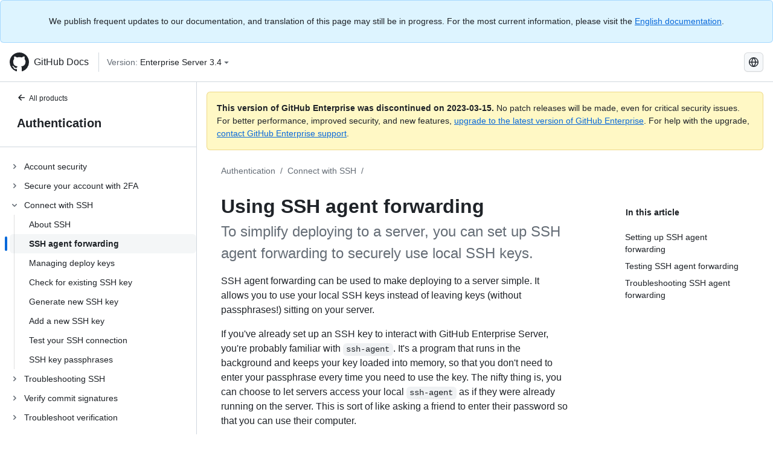

--- FILE ---
content_type: text/html; charset=utf-8
request_url: https://docs.github.com/es/enterprise-server@3.4/authentication/connecting-to-github-with-ssh/using-ssh-agent-forwarding
body_size: 21149
content:
<!DOCTYPE html><html lang="es"><head><meta charset="utf-8"><meta name="viewport" content="width=device-width, initial-scale=1"><link rel="alternate icon" type="image/png" href="https://github.github.com/docs-ghes-3.4/assets/cb-600/images/site/favicon.png"><link rel="icon" type="image/svg+xml" href="https://github.github.com/docs-ghes-3.4/assets/cb-803/images/site/favicon.svg"><meta name="google-site-verification" content="c1kuD-K2HIVF635lypcsWPoD4kilo5-jA_wBFyT4uMY"><title>Using SSH agent forwarding - GitHub Enterprise Server 3.4 Docs</title><meta name="description" content="To simplify deploying to a server, you can set up SSH agent forwarding to securely use local SSH keys."><link rel="alternate" hreflang="en" href="https://docs.github.com/en/enterprise-server@3.4/authentication/connecting-to-github-with-ssh/using-ssh-agent-forwarding"><link rel="alternate" hreflang="zh-Hans" href="https://docs.github.com/zh/enterprise-server@3.4/authentication/connecting-to-github-with-ssh/using-ssh-agent-forwarding"><link rel="alternate" hreflang="es" href="https://docs.github.com/es/enterprise-server@3.4/authentication/connecting-to-github-with-ssh/using-ssh-agent-forwarding"><link rel="alternate" hreflang="pt" href="https://docs.github.com/pt/enterprise-server@3.4/authentication/connecting-to-github-with-ssh/using-ssh-agent-forwarding"><link rel="alternate" hreflang="ru" href="https://docs.github.com/ru/enterprise-server@3.4/authentication/connecting-to-github-with-ssh/using-ssh-agent-forwarding"><link rel="alternate" hreflang="ja" href="https://docs.github.com/ja/enterprise-server@3.4/authentication/connecting-to-github-with-ssh/using-ssh-agent-forwarding"><link rel="alternate" hreflang="fr" href="https://docs.github.com/fr/enterprise-server@3.4/authentication/connecting-to-github-with-ssh/using-ssh-agent-forwarding"><link rel="alternate" hreflang="de" href="https://docs.github.com/de/enterprise-server@3.4/authentication/connecting-to-github-with-ssh/using-ssh-agent-forwarding"><link rel="alternate" hreflang="ko" href="https://docs.github.com/ko/enterprise-server@3.4/authentication/connecting-to-github-with-ssh/using-ssh-agent-forwarding"><meta name="keywords" content="API"><meta name="path-language" content="es"><meta name="path-version" content="enterprise-server@3.4"><meta name="path-product" content="authentication"><meta name="path-article" content="authentication/connecting-to-github-with-ssh/using-ssh-agent-forwarding"><meta name="page-document-type" content="article"><meta name="status" content="200"><meta property="og:site_name" content="GitHub Docs"><meta property="og:title" content="Using SSH agent forwarding - GitHub Enterprise Server 3.4 Docs"><meta property="og:type" content="article"><meta property="og:url" content="http://localhost:4001/es/enterprise-server@3.4/authentication/connecting-to-github-with-ssh/using-ssh-agent-forwarding"><meta property="og:image" content="https://github.githubassets.com/images/modules/open_graph/github-logo.png"><meta name="next-head-count" content="29"><link rel="preload" href="https://docs.github.com/enterprise-server@3.4/_next/static/css/e101a05d107cba24.css" as="style"><link rel="stylesheet" href="https://docs.github.com/enterprise-server@3.4/_next/static/css/e101a05d107cba24.css" data-n-g=""><link rel="preload" href="https://docs.github.com/enterprise-server@3.4/_next/static/css/5af4d6ccb1f6ed80.css" as="style"><link rel="stylesheet" href="https://docs.github.com/enterprise-server@3.4/_next/static/css/5af4d6ccb1f6ed80.css" data-n-p=""><noscript data-n-css=""></noscript><script defer="" nomodule="" src="https://docs.github.com/enterprise-server@3.4/_next/static/chunks/polyfills-c67a75d1b6f99dc8.js"></script><script src="https://docs.github.com/enterprise-server@3.4/_next/static/chunks/webpack-2b0efeb86234cdbd.js" defer=""></script><script src="https://docs.github.com/enterprise-server@3.4/_next/static/chunks/framework-79bce4a3a540b080.js" defer=""></script><script src="https://docs.github.com/enterprise-server@3.4/_next/static/chunks/main-18ec802d2fbf41ad.js" defer=""></script><script src="https://docs.github.com/enterprise-server@3.4/_next/static/chunks/pages/_app-73482d5f9c01aea4.js" defer=""></script><script src="https://docs.github.com/enterprise-server@3.4/_next/static/chunks/0e226fb0-1edb47f539f8de7c.js" defer=""></script><script src="https://docs.github.com/enterprise-server@3.4/_next/static/chunks/3c6f1f65-ff1ed4b3471fc41c.js" defer=""></script><script src="https://docs.github.com/enterprise-server@3.4/_next/static/chunks/1744-5b12af6d9eb0976e.js" defer=""></script><script src="https://docs.github.com/enterprise-server@3.4/_next/static/chunks/4856-39310aefff80337d.js" defer=""></script><script src="https://docs.github.com/enterprise-server@3.4/_next/static/chunks/1026-bb9e9f84812dce10.js" defer=""></script><script src="https://docs.github.com/enterprise-server@3.4/_next/static/chunks/7813-c17d759b0af117e9.js" defer=""></script><script src="https://docs.github.com/enterprise-server@3.4/_next/static/chunks/2056-57be12317f438fce.js" defer=""></script><script src="https://docs.github.com/enterprise-server@3.4/_next/static/chunks/9589-81283b60820a85f5.js" defer=""></script><script src="https://docs.github.com/enterprise-server@3.4/_next/static/chunks/8367-f76982fbfce86954.js" defer=""></script><script src="https://docs.github.com/enterprise-server@3.4/_next/static/chunks/pages/%5BversionId%5D/%5BproductId%5D/%5B...restPage%5D-92dffb571c01a832.js" defer=""></script><style data-styled="" data-styled-version="5.3.5">.hEnzeY{border-radius:6px;border:1px solid;border-color:transparent;font-family:inherit;font-weight:500;font-size:14px;cursor:pointer;-webkit-appearance:none;-moz-appearance:none;appearance:none;-webkit-user-select:none;-moz-user-select:none;-ms-user-select:none;user-select:none;-webkit-text-decoration:none;text-decoration:none;text-align:center;display:-webkit-box;display:-webkit-flex;display:-ms-flexbox;display:flex;-webkit-align-items:center;-webkit-box-align:center;-ms-flex-align:center;align-items:center;-webkit-box-pack:justify;-webkit-justify-content:space-between;-ms-flex-pack:justify;justify-content:space-between;height:32px;padding:0 12px;gap:8px;min-width:-webkit-max-content;min-width:-moz-max-content;min-width:max-content;-webkit-transition:80ms cubic-bezier(0.65,0,0.35,1);transition:80ms cubic-bezier(0.65,0,0.35,1);-webkit-transition-property:color,fill,background-color,border-color;transition-property:color,fill,background-color,border-color;color:#0969da;background-color:transparent;box-shadow:none;}/*!sc*/
.hEnzeY:focus:not(:disabled){box-shadow:none;outline:2px solid #0969da;outline-offset:-2px;}/*!sc*/
.hEnzeY:focus:not(:disabled):not(:focus-visible){outline:solid 1px transparent;}/*!sc*/
.hEnzeY:focus-visible:not(:disabled){box-shadow:none;outline:2px solid #0969da;outline-offset:-2px;}/*!sc*/
.hEnzeY[href]{display:-webkit-inline-box;display:-webkit-inline-flex;display:-ms-inline-flexbox;display:inline-flex;}/*!sc*/
.hEnzeY[href]:hover{-webkit-text-decoration:none;text-decoration:none;}/*!sc*/
.hEnzeY:hover{-webkit-transition-duration:80ms;transition-duration:80ms;}/*!sc*/
.hEnzeY:active{-webkit-transition:none;transition:none;}/*!sc*/
.hEnzeY:disabled{cursor:not-allowed;box-shadow:none;color:#8c959f;}/*!sc*/
.hEnzeY:disabled [data-component=ButtonCounter]{color:inherit;}/*!sc*/
@media (forced-colors:active){.hEnzeY:focus{outline:solid 1px transparent;}}/*!sc*/
.hEnzeY [data-component=ButtonCounter]{font-size:14px;}/*!sc*/
.hEnzeY[data-component=IconButton]{display:inline-grid;padding:unset;place-content:center;width:32px;min-width:unset;}/*!sc*/
.hEnzeY[data-size="small"]{padding:0 8px;height:28px;gap:4px;font-size:12px;}/*!sc*/
.hEnzeY[data-size="small"] [data-component="text"]{line-height:calc(20 / 12);}/*!sc*/
.hEnzeY[data-size="small"] [data-component=ButtonCounter]{font-size:12px;}/*!sc*/
.hEnzeY[data-size="small"] [data-component="buttonContent"] > :not(:last-child){margin-right:4px;}/*!sc*/
.hEnzeY[data-size="small"][data-component=IconButton]{width:28px;padding:unset;}/*!sc*/
.hEnzeY[data-size="large"]{padding:0 16px;height:40px;gap:8px;}/*!sc*/
.hEnzeY[data-size="large"] [data-component="buttonContent"] > :not(:last-child){margin-right:8px;}/*!sc*/
.hEnzeY[data-size="large"][data-component=IconButton]{width:40px;padding:unset;}/*!sc*/
.hEnzeY[data-block="block"]{width:100%;}/*!sc*/
.hEnzeY [data-component="leadingVisual"]{grid-area:leadingVisual;color:#656d76;}/*!sc*/
.hEnzeY [data-component="text"]{grid-area:text;line-height:calc(20/14);white-space:nowrap;}/*!sc*/
.hEnzeY [data-component="trailingVisual"]{grid-area:trailingVisual;}/*!sc*/
.hEnzeY [data-component="trailingAction"]{margin-right:-4px;color:#656d76;}/*!sc*/
.hEnzeY [data-component="buttonContent"]{-webkit-flex:1 0 auto;-ms-flex:1 0 auto;flex:1 0 auto;display:grid;grid-template-areas:"leadingVisual text trailingVisual";grid-template-columns:min-content minmax(0,auto) min-content;-webkit-align-items:center;-webkit-box-align:center;-ms-flex-align:center;align-items:center;-webkit-align-content:center;-ms-flex-line-pack:center;align-content:center;}/*!sc*/
.hEnzeY [data-component="buttonContent"] > :not(:last-child){margin-right:8px;}/*!sc*/
.hEnzeY:hover:not([disabled]){background-color:#f3f4f6;}/*!sc*/
.hEnzeY:active:not([disabled]){background-color:hsla(220,14%,94%,1);}/*!sc*/
.hEnzeY[aria-expanded=true]{background-color:hsla(220,14%,94%,1);}/*!sc*/
.hEnzeY[data-component="IconButton"][data-no-visuals]{color:#656d76;}/*!sc*/
.hEnzeY[data-no-visuals]{color:#0969da;}/*!sc*/
.hEnzeY:has([data-component="ButtonCounter"]){color:#0969da;}/*!sc*/
.hEnzeY:disabled[data-no-visuals]{color:#8c959f;}/*!sc*/
.hEnzeY:disabled[data-no-visuals] [data-component=ButtonCounter]{color:inherit;}/*!sc*/
.hEnzeY{color:var(--color-fg-default);width:100%;display:-webkit-box;display:-webkit-flex;display:-ms-flexbox;display:flex;-webkit-box-pack:justify;-webkit-justify-content:space-between;-ms-flex-pack:justify;justify-content:space-between;}/*!sc*/
.kxEppg{border-radius:6px;border:1px solid;border-color:rgba(31,35,40,0.15);font-family:inherit;font-weight:500;font-size:14px;cursor:pointer;-webkit-appearance:none;-moz-appearance:none;appearance:none;-webkit-user-select:none;-moz-user-select:none;-ms-user-select:none;user-select:none;-webkit-text-decoration:none;text-decoration:none;text-align:center;display:-webkit-box;display:-webkit-flex;display:-ms-flexbox;display:flex;-webkit-align-items:center;-webkit-box-align:center;-ms-flex-align:center;align-items:center;-webkit-box-pack:justify;-webkit-justify-content:space-between;-ms-flex-pack:justify;justify-content:space-between;height:32px;padding:0 12px;gap:8px;min-width:-webkit-max-content;min-width:-moz-max-content;min-width:max-content;-webkit-transition:80ms cubic-bezier(0.65,0,0.35,1);transition:80ms cubic-bezier(0.65,0,0.35,1);-webkit-transition-property:color,fill,background-color,border-color;transition-property:color,fill,background-color,border-color;color:#24292f;background-color:#f6f8fa;box-shadow:0 1px 0 rgba(31,35,40,0.04),inset 0 1px 0 rgba(255,255,255,0.25);}/*!sc*/
.kxEppg:focus:not(:disabled){box-shadow:none;outline:2px solid #0969da;outline-offset:-2px;}/*!sc*/
.kxEppg:focus:not(:disabled):not(:focus-visible){outline:solid 1px transparent;}/*!sc*/
.kxEppg:focus-visible:not(:disabled){box-shadow:none;outline:2px solid #0969da;outline-offset:-2px;}/*!sc*/
.kxEppg[href]{display:-webkit-inline-box;display:-webkit-inline-flex;display:-ms-inline-flexbox;display:inline-flex;}/*!sc*/
.kxEppg[href]:hover{-webkit-text-decoration:none;text-decoration:none;}/*!sc*/
.kxEppg:hover{-webkit-transition-duration:80ms;transition-duration:80ms;}/*!sc*/
.kxEppg:active{-webkit-transition:none;transition:none;}/*!sc*/
.kxEppg:disabled{cursor:not-allowed;box-shadow:none;color:#8c959f;}/*!sc*/
.kxEppg:disabled [data-component=ButtonCounter]{color:inherit;}/*!sc*/
@media (forced-colors:active){.kxEppg:focus{outline:solid 1px transparent;}}/*!sc*/
.kxEppg [data-component=ButtonCounter]{font-size:14px;}/*!sc*/
.kxEppg[data-component=IconButton]{display:inline-grid;padding:unset;place-content:center;width:32px;min-width:unset;}/*!sc*/
.kxEppg[data-size="small"]{padding:0 8px;height:28px;gap:4px;font-size:12px;}/*!sc*/
.kxEppg[data-size="small"] [data-component="text"]{line-height:calc(20 / 12);}/*!sc*/
.kxEppg[data-size="small"] [data-component=ButtonCounter]{font-size:12px;}/*!sc*/
.kxEppg[data-size="small"] [data-component="buttonContent"] > :not(:last-child){margin-right:4px;}/*!sc*/
.kxEppg[data-size="small"][data-component=IconButton]{width:28px;padding:unset;}/*!sc*/
.kxEppg[data-size="large"]{padding:0 16px;height:40px;gap:8px;}/*!sc*/
.kxEppg[data-size="large"] [data-component="buttonContent"] > :not(:last-child){margin-right:8px;}/*!sc*/
.kxEppg[data-size="large"][data-component=IconButton]{width:40px;padding:unset;}/*!sc*/
.kxEppg[data-block="block"]{width:100%;}/*!sc*/
.kxEppg [data-component="leadingVisual"]{grid-area:leadingVisual;}/*!sc*/
.kxEppg [data-component="text"]{grid-area:text;line-height:calc(20/14);white-space:nowrap;}/*!sc*/
.kxEppg [data-component="trailingVisual"]{grid-area:trailingVisual;}/*!sc*/
.kxEppg [data-component="trailingAction"]{margin-right:-4px;}/*!sc*/
.kxEppg [data-component="buttonContent"]{-webkit-flex:1 0 auto;-ms-flex:1 0 auto;flex:1 0 auto;display:grid;grid-template-areas:"leadingVisual text trailingVisual";grid-template-columns:min-content minmax(0,auto) min-content;-webkit-align-items:center;-webkit-box-align:center;-ms-flex-align:center;align-items:center;-webkit-align-content:center;-ms-flex-line-pack:center;align-content:center;}/*!sc*/
.kxEppg [data-component="buttonContent"] > :not(:last-child){margin-right:8px;}/*!sc*/
.kxEppg:hover:not([disabled]){background-color:#f3f4f6;border-color:rgba(31,35,40,0.15);}/*!sc*/
.kxEppg:active:not([disabled]){background-color:hsla(220,14%,93%,1);border-color:rgba(31,35,40,0.15);}/*!sc*/
.kxEppg[aria-expanded=true]{background-color:hsla(220,14%,93%,1);border-color:rgba(31,35,40,0.15);}/*!sc*/
.kxEppg[data-no-visuals="true"]{border-top-left-radius:unset;border-bottom-left-radius:unset;}/*!sc*/
.htnqST{border-radius:6px;border:1px solid;border-color:rgba(31,35,40,0.15);font-family:inherit;font-weight:500;font-size:14px;cursor:pointer;-webkit-appearance:none;-moz-appearance:none;appearance:none;-webkit-user-select:none;-moz-user-select:none;-ms-user-select:none;user-select:none;-webkit-text-decoration:none;text-decoration:none;text-align:center;display:-webkit-box;display:-webkit-flex;display:-ms-flexbox;display:flex;-webkit-align-items:center;-webkit-box-align:center;-ms-flex-align:center;align-items:center;-webkit-box-pack:justify;-webkit-justify-content:space-between;-ms-flex-pack:justify;justify-content:space-between;height:32px;padding:0 12px;gap:8px;min-width:-webkit-max-content;min-width:-moz-max-content;min-width:max-content;-webkit-transition:80ms cubic-bezier(0.65,0,0.35,1);transition:80ms cubic-bezier(0.65,0,0.35,1);-webkit-transition-property:color,fill,background-color,border-color;transition-property:color,fill,background-color,border-color;color:#24292f;background-color:#f6f8fa;box-shadow:0 1px 0 rgba(31,35,40,0.04),inset 0 1px 0 rgba(255,255,255,0.25);}/*!sc*/
.htnqST:focus:not(:disabled){box-shadow:none;outline:2px solid #0969da;outline-offset:-2px;}/*!sc*/
.htnqST:focus:not(:disabled):not(:focus-visible){outline:solid 1px transparent;}/*!sc*/
.htnqST:focus-visible:not(:disabled){box-shadow:none;outline:2px solid #0969da;outline-offset:-2px;}/*!sc*/
.htnqST[href]{display:-webkit-inline-box;display:-webkit-inline-flex;display:-ms-inline-flexbox;display:inline-flex;}/*!sc*/
.htnqST[href]:hover{-webkit-text-decoration:none;text-decoration:none;}/*!sc*/
.htnqST:hover{-webkit-transition-duration:80ms;transition-duration:80ms;}/*!sc*/
.htnqST:active{-webkit-transition:none;transition:none;}/*!sc*/
.htnqST:disabled{cursor:not-allowed;box-shadow:none;color:#8c959f;}/*!sc*/
.htnqST:disabled [data-component=ButtonCounter]{color:inherit;}/*!sc*/
@media (forced-colors:active){.htnqST:focus{outline:solid 1px transparent;}}/*!sc*/
.htnqST [data-component=ButtonCounter]{font-size:14px;}/*!sc*/
.htnqST[data-component=IconButton]{display:inline-grid;padding:unset;place-content:center;width:32px;min-width:unset;}/*!sc*/
.htnqST[data-size="small"]{padding:0 8px;height:28px;gap:4px;font-size:12px;}/*!sc*/
.htnqST[data-size="small"] [data-component="text"]{line-height:calc(20 / 12);}/*!sc*/
.htnqST[data-size="small"] [data-component=ButtonCounter]{font-size:12px;}/*!sc*/
.htnqST[data-size="small"] [data-component="buttonContent"] > :not(:last-child){margin-right:4px;}/*!sc*/
.htnqST[data-size="small"][data-component=IconButton]{width:28px;padding:unset;}/*!sc*/
.htnqST[data-size="large"]{padding:0 16px;height:40px;gap:8px;}/*!sc*/
.htnqST[data-size="large"] [data-component="buttonContent"] > :not(:last-child){margin-right:8px;}/*!sc*/
.htnqST[data-size="large"][data-component=IconButton]{width:40px;padding:unset;}/*!sc*/
.htnqST[data-block="block"]{width:100%;}/*!sc*/
.htnqST [data-component="leadingVisual"]{grid-area:leadingVisual;}/*!sc*/
.htnqST [data-component="text"]{grid-area:text;line-height:calc(20/14);white-space:nowrap;}/*!sc*/
.htnqST [data-component="trailingVisual"]{grid-area:trailingVisual;}/*!sc*/
.htnqST [data-component="trailingAction"]{margin-right:-4px;}/*!sc*/
.htnqST [data-component="buttonContent"]{-webkit-flex:1 0 auto;-ms-flex:1 0 auto;flex:1 0 auto;display:grid;grid-template-areas:"leadingVisual text trailingVisual";grid-template-columns:min-content minmax(0,auto) min-content;-webkit-align-items:center;-webkit-box-align:center;-ms-flex-align:center;align-items:center;-webkit-align-content:center;-ms-flex-line-pack:center;align-content:center;}/*!sc*/
.htnqST [data-component="buttonContent"] > :not(:last-child){margin-right:8px;}/*!sc*/
.htnqST:hover:not([disabled]){background-color:#f3f4f6;border-color:rgba(31,35,40,0.15);}/*!sc*/
.htnqST:active:not([disabled]){background-color:hsla(220,14%,93%,1);border-color:rgba(31,35,40,0.15);}/*!sc*/
.htnqST[aria-expanded=true]{background-color:hsla(220,14%,93%,1);border-color:rgba(31,35,40,0.15);}/*!sc*/
.hjBHGN{border-radius:6px;border:1px solid;border-color:rgba(31,35,40,0.15);font-family:inherit;font-weight:500;font-size:14px;cursor:pointer;-webkit-appearance:none;-moz-appearance:none;appearance:none;-webkit-user-select:none;-moz-user-select:none;-ms-user-select:none;user-select:none;-webkit-text-decoration:none;text-decoration:none;text-align:center;display:-webkit-box;display:-webkit-flex;display:-ms-flexbox;display:flex;-webkit-align-items:center;-webkit-box-align:center;-ms-flex-align:center;align-items:center;-webkit-box-pack:justify;-webkit-justify-content:space-between;-ms-flex-pack:justify;justify-content:space-between;height:32px;padding:0 12px;gap:8px;min-width:-webkit-max-content;min-width:-moz-max-content;min-width:max-content;-webkit-transition:80ms cubic-bezier(0.65,0,0.35,1);transition:80ms cubic-bezier(0.65,0,0.35,1);-webkit-transition-property:color,fill,background-color,border-color;transition-property:color,fill,background-color,border-color;color:#24292f;background-color:#f6f8fa;box-shadow:0 1px 0 rgba(31,35,40,0.04),inset 0 1px 0 rgba(255,255,255,0.25);}/*!sc*/
.hjBHGN:focus:not(:disabled){box-shadow:none;outline:2px solid #0969da;outline-offset:-2px;}/*!sc*/
.hjBHGN:focus:not(:disabled):not(:focus-visible){outline:solid 1px transparent;}/*!sc*/
.hjBHGN:focus-visible:not(:disabled){box-shadow:none;outline:2px solid #0969da;outline-offset:-2px;}/*!sc*/
.hjBHGN[href]{display:-webkit-inline-box;display:-webkit-inline-flex;display:-ms-inline-flexbox;display:inline-flex;}/*!sc*/
.hjBHGN[href]:hover{-webkit-text-decoration:none;text-decoration:none;}/*!sc*/
.hjBHGN:hover{-webkit-transition-duration:80ms;transition-duration:80ms;}/*!sc*/
.hjBHGN:active{-webkit-transition:none;transition:none;}/*!sc*/
.hjBHGN:disabled{cursor:not-allowed;box-shadow:none;color:#8c959f;}/*!sc*/
.hjBHGN:disabled [data-component=ButtonCounter]{color:inherit;}/*!sc*/
@media (forced-colors:active){.hjBHGN:focus{outline:solid 1px transparent;}}/*!sc*/
.hjBHGN [data-component=ButtonCounter]{font-size:14px;}/*!sc*/
.hjBHGN[data-component=IconButton]{display:inline-grid;padding:unset;place-content:center;width:32px;min-width:unset;}/*!sc*/
.hjBHGN[data-size="small"]{padding:0 8px;height:28px;gap:4px;font-size:12px;}/*!sc*/
.hjBHGN[data-size="small"] [data-component="text"]{line-height:calc(20 / 12);}/*!sc*/
.hjBHGN[data-size="small"] [data-component=ButtonCounter]{font-size:12px;}/*!sc*/
.hjBHGN[data-size="small"] [data-component="buttonContent"] > :not(:last-child){margin-right:4px;}/*!sc*/
.hjBHGN[data-size="small"][data-component=IconButton]{width:28px;padding:unset;}/*!sc*/
.hjBHGN[data-size="large"]{padding:0 16px;height:40px;gap:8px;}/*!sc*/
.hjBHGN[data-size="large"] [data-component="buttonContent"] > :not(:last-child){margin-right:8px;}/*!sc*/
.hjBHGN[data-size="large"][data-component=IconButton]{width:40px;padding:unset;}/*!sc*/
.hjBHGN[data-block="block"]{width:100%;}/*!sc*/
.hjBHGN [data-component="leadingVisual"]{grid-area:leadingVisual;}/*!sc*/
.hjBHGN [data-component="text"]{grid-area:text;line-height:calc(20/14);white-space:nowrap;}/*!sc*/
.hjBHGN [data-component="trailingVisual"]{grid-area:trailingVisual;}/*!sc*/
.hjBHGN [data-component="trailingAction"]{margin-right:-4px;}/*!sc*/
.hjBHGN [data-component="buttonContent"]{-webkit-flex:1 0 auto;-ms-flex:1 0 auto;flex:1 0 auto;display:grid;grid-template-areas:"leadingVisual text trailingVisual";grid-template-columns:min-content minmax(0,auto) min-content;-webkit-align-items:center;-webkit-box-align:center;-ms-flex-align:center;align-items:center;-webkit-align-content:center;-ms-flex-line-pack:center;align-content:center;}/*!sc*/
.hjBHGN [data-component="buttonContent"] > :not(:last-child){margin-right:8px;}/*!sc*/
.hjBHGN:hover:not([disabled]){background-color:#f3f4f6;border-color:rgba(31,35,40,0.15);}/*!sc*/
.hjBHGN:active:not([disabled]){background-color:hsla(220,14%,93%,1);border-color:rgba(31,35,40,0.15);}/*!sc*/
.hjBHGN[aria-expanded=true]{background-color:hsla(220,14%,93%,1);border-color:rgba(31,35,40,0.15);}/*!sc*/
.hjBHGN[data-no-visuals="true"]{display:none;}/*!sc*/
.fIjrgl{border-radius:6px;border:1px solid;border-color:rgba(31,35,40,0.15);font-family:inherit;font-weight:500;font-size:14px;cursor:pointer;-webkit-appearance:none;-moz-appearance:none;appearance:none;-webkit-user-select:none;-moz-user-select:none;-ms-user-select:none;user-select:none;-webkit-text-decoration:none;text-decoration:none;text-align:center;display:-webkit-box;display:-webkit-flex;display:-ms-flexbox;display:flex;-webkit-align-items:center;-webkit-box-align:center;-ms-flex-align:center;align-items:center;-webkit-box-pack:justify;-webkit-justify-content:space-between;-ms-flex-pack:justify;justify-content:space-between;height:32px;padding:0 12px;gap:8px;min-width:-webkit-max-content;min-width:-moz-max-content;min-width:max-content;-webkit-transition:80ms cubic-bezier(0.65,0,0.35,1);transition:80ms cubic-bezier(0.65,0,0.35,1);-webkit-transition-property:color,fill,background-color,border-color;transition-property:color,fill,background-color,border-color;color:#24292f;background-color:#f6f8fa;box-shadow:0 1px 0 rgba(31,35,40,0.04),inset 0 1px 0 rgba(255,255,255,0.25);}/*!sc*/
.fIjrgl:focus:not(:disabled){box-shadow:none;outline:2px solid #0969da;outline-offset:-2px;}/*!sc*/
.fIjrgl:focus:not(:disabled):not(:focus-visible){outline:solid 1px transparent;}/*!sc*/
.fIjrgl:focus-visible:not(:disabled){box-shadow:none;outline:2px solid #0969da;outline-offset:-2px;}/*!sc*/
.fIjrgl[href]{display:-webkit-inline-box;display:-webkit-inline-flex;display:-ms-inline-flexbox;display:inline-flex;}/*!sc*/
.fIjrgl[href]:hover{-webkit-text-decoration:none;text-decoration:none;}/*!sc*/
.fIjrgl:hover{-webkit-transition-duration:80ms;transition-duration:80ms;}/*!sc*/
.fIjrgl:active{-webkit-transition:none;transition:none;}/*!sc*/
.fIjrgl:disabled{cursor:not-allowed;box-shadow:none;color:#8c959f;}/*!sc*/
.fIjrgl:disabled [data-component=ButtonCounter]{color:inherit;}/*!sc*/
@media (forced-colors:active){.fIjrgl:focus{outline:solid 1px transparent;}}/*!sc*/
.fIjrgl [data-component=ButtonCounter]{font-size:14px;}/*!sc*/
.fIjrgl[data-component=IconButton]{display:inline-grid;padding:unset;place-content:center;width:32px;min-width:unset;}/*!sc*/
.fIjrgl[data-size="small"]{padding:0 8px;height:28px;gap:4px;font-size:12px;}/*!sc*/
.fIjrgl[data-size="small"] [data-component="text"]{line-height:calc(20 / 12);}/*!sc*/
.fIjrgl[data-size="small"] [data-component=ButtonCounter]{font-size:12px;}/*!sc*/
.fIjrgl[data-size="small"] [data-component="buttonContent"] > :not(:last-child){margin-right:4px;}/*!sc*/
.fIjrgl[data-size="small"][data-component=IconButton]{width:28px;padding:unset;}/*!sc*/
.fIjrgl[data-size="large"]{padding:0 16px;height:40px;gap:8px;}/*!sc*/
.fIjrgl[data-size="large"] [data-component="buttonContent"] > :not(:last-child){margin-right:8px;}/*!sc*/
.fIjrgl[data-size="large"][data-component=IconButton]{width:40px;padding:unset;}/*!sc*/
.fIjrgl[data-block="block"]{width:100%;}/*!sc*/
.fIjrgl [data-component="leadingVisual"]{grid-area:leadingVisual;}/*!sc*/
.fIjrgl [data-component="text"]{grid-area:text;line-height:calc(20/14);white-space:nowrap;}/*!sc*/
.fIjrgl [data-component="trailingVisual"]{grid-area:trailingVisual;}/*!sc*/
.fIjrgl [data-component="trailingAction"]{margin-right:-4px;}/*!sc*/
.fIjrgl [data-component="buttonContent"]{-webkit-flex:1 0 auto;-ms-flex:1 0 auto;flex:1 0 auto;display:grid;grid-template-areas:"leadingVisual text trailingVisual";grid-template-columns:min-content minmax(0,auto) min-content;-webkit-align-items:center;-webkit-box-align:center;-ms-flex-align:center;align-items:center;-webkit-align-content:center;-ms-flex-line-pack:center;align-content:center;}/*!sc*/
.fIjrgl [data-component="buttonContent"] > :not(:last-child){margin-right:8px;}/*!sc*/
.fIjrgl:hover:not([disabled]){background-color:#f3f4f6;border-color:rgba(31,35,40,0.15);}/*!sc*/
.fIjrgl:active:not([disabled]){background-color:hsla(220,14%,93%,1);border-color:rgba(31,35,40,0.15);}/*!sc*/
.fIjrgl[aria-expanded=true]{background-color:hsla(220,14%,93%,1);border-color:rgba(31,35,40,0.15);}/*!sc*/
.fIjrgl[data-no-visuals="true"]{margin-left:16px;}/*!sc*/
@media (min-width:768px){.fIjrgl[data-no-visuals="true"]{margin-left:0;}}/*!sc*/
@media (min-width:1012px){.fIjrgl[data-no-visuals="true"]{display:none;}}/*!sc*/
.leUIAI{border-radius:6px;border:1px solid;border-color:transparent;font-family:inherit;font-weight:500;font-size:14px;cursor:pointer;-webkit-appearance:none;-moz-appearance:none;appearance:none;-webkit-user-select:none;-moz-user-select:none;-ms-user-select:none;user-select:none;-webkit-text-decoration:none;text-decoration:none;text-align:center;display:-webkit-box;display:-webkit-flex;display:-ms-flexbox;display:flex;-webkit-align-items:center;-webkit-box-align:center;-ms-flex-align:center;align-items:center;-webkit-box-pack:justify;-webkit-justify-content:space-between;-ms-flex-pack:justify;justify-content:space-between;height:32px;padding:0 12px;gap:8px;min-width:-webkit-max-content;min-width:-moz-max-content;min-width:max-content;-webkit-transition:80ms cubic-bezier(0.65,0,0.35,1);transition:80ms cubic-bezier(0.65,0,0.35,1);-webkit-transition-property:color,fill,background-color,border-color;transition-property:color,fill,background-color,border-color;color:#0969da;background-color:transparent;box-shadow:none;}/*!sc*/
.leUIAI:focus:not(:disabled){box-shadow:none;outline:2px solid #0969da;outline-offset:-2px;}/*!sc*/
.leUIAI:focus:not(:disabled):not(:focus-visible){outline:solid 1px transparent;}/*!sc*/
.leUIAI:focus-visible:not(:disabled){box-shadow:none;outline:2px solid #0969da;outline-offset:-2px;}/*!sc*/
.leUIAI[href]{display:-webkit-inline-box;display:-webkit-inline-flex;display:-ms-inline-flexbox;display:inline-flex;}/*!sc*/
.leUIAI[href]:hover{-webkit-text-decoration:none;text-decoration:none;}/*!sc*/
.leUIAI:hover{-webkit-transition-duration:80ms;transition-duration:80ms;}/*!sc*/
.leUIAI:active{-webkit-transition:none;transition:none;}/*!sc*/
.leUIAI:disabled{cursor:not-allowed;box-shadow:none;color:#8c959f;}/*!sc*/
.leUIAI:disabled [data-component=ButtonCounter]{color:inherit;}/*!sc*/
@media (forced-colors:active){.leUIAI:focus{outline:solid 1px transparent;}}/*!sc*/
.leUIAI [data-component=ButtonCounter]{font-size:14px;}/*!sc*/
.leUIAI[data-component=IconButton]{display:inline-grid;padding:unset;place-content:center;width:32px;min-width:unset;}/*!sc*/
.leUIAI[data-size="small"]{padding:0 8px;height:28px;gap:4px;font-size:12px;}/*!sc*/
.leUIAI[data-size="small"] [data-component="text"]{line-height:calc(20 / 12);}/*!sc*/
.leUIAI[data-size="small"] [data-component=ButtonCounter]{font-size:12px;}/*!sc*/
.leUIAI[data-size="small"] [data-component="buttonContent"] > :not(:last-child){margin-right:4px;}/*!sc*/
.leUIAI[data-size="small"][data-component=IconButton]{width:28px;padding:unset;}/*!sc*/
.leUIAI[data-size="large"]{padding:0 16px;height:40px;gap:8px;}/*!sc*/
.leUIAI[data-size="large"] [data-component="buttonContent"] > :not(:last-child){margin-right:8px;}/*!sc*/
.leUIAI[data-size="large"][data-component=IconButton]{width:40px;padding:unset;}/*!sc*/
.leUIAI[data-block="block"]{width:100%;}/*!sc*/
.leUIAI [data-component="leadingVisual"]{grid-area:leadingVisual;color:#656d76;}/*!sc*/
.leUIAI [data-component="text"]{grid-area:text;line-height:calc(20/14);white-space:nowrap;}/*!sc*/
.leUIAI [data-component="trailingVisual"]{grid-area:trailingVisual;}/*!sc*/
.leUIAI [data-component="trailingAction"]{margin-right:-4px;color:#656d76;}/*!sc*/
.leUIAI [data-component="buttonContent"]{-webkit-flex:1 0 auto;-ms-flex:1 0 auto;flex:1 0 auto;display:grid;grid-template-areas:"leadingVisual text trailingVisual";grid-template-columns:min-content minmax(0,auto) min-content;-webkit-align-items:center;-webkit-box-align:center;-ms-flex-align:center;align-items:center;-webkit-align-content:center;-ms-flex-line-pack:center;align-content:center;}/*!sc*/
.leUIAI [data-component="buttonContent"] > :not(:last-child){margin-right:8px;}/*!sc*/
.leUIAI:hover:not([disabled]){background-color:#f3f4f6;}/*!sc*/
.leUIAI:active:not([disabled]){background-color:hsla(220,14%,94%,1);}/*!sc*/
.leUIAI[aria-expanded=true]{background-color:hsla(220,14%,94%,1);}/*!sc*/
.leUIAI[data-component="IconButton"][data-no-visuals]{color:#656d76;}/*!sc*/
.leUIAI[data-no-visuals]{color:#0969da;}/*!sc*/
.leUIAI:has([data-component="ButtonCounter"]){color:#0969da;}/*!sc*/
.leUIAI:disabled[data-no-visuals]{color:#8c959f;}/*!sc*/
.leUIAI:disabled[data-no-visuals] [data-component=ButtonCounter]{color:inherit;}/*!sc*/
data-styled.g3[id="types__StyledButton-sc-ws60qy-0"]{content:"hEnzeY,kxEppg,htnqST,hjBHGN,fIjrgl,leUIAI,"}/*!sc*/
.cEhRXB{-webkit-box-pack:center;-webkit-justify-content:center;-ms-flex-pack:center;justify-content:center;}/*!sc*/
.dmdEgz{display:-webkit-box;display:-webkit-flex;display:-ms-flexbox;display:flex;pointer-events:none;}/*!sc*/
.eQiQea{grid-area:topper;}/*!sc*/
.giVcWX{-webkit-align-self:flex-start;-ms-flex-item-align:start;align-self:flex-start;grid-area:sidebar;}/*!sc*/
.hROlum{display:-webkit-box;display:-webkit-flex;display:-ms-flexbox;display:flex;-webkit-flex-direction:column;-ms-flex-direction:column;flex-direction:column;-webkit-box-flex:1;-webkit-flex-grow:1;-ms-flex-positive:1;flex-grow:1;min-width:0;}/*!sc*/
.iGPchh{-webkit-box-flex:1;-webkit-flex-grow:1;-ms-flex-positive:1;flex-grow:1;font-weight:400;}/*!sc*/
.ijSsTo{grid-area:intro;}/*!sc*/
.kohLxz{grid-area:content;}/*!sc*/
data-styled.g4[id="Box-sc-g0xbh4-0"]{content:"cEhRXB,dmdEgz,eQiQea,giVcWX,hROlum,iGPchh,ijSsTo,kohLxz,"}/*!sc*/
.iNUWLn{position:absolute;width:1px;height:1px;padding:0;margin:-1px;overflow:hidden;-webkit-clip:rect(0,0,0,0);clip:rect(0,0,0,0);white-space:nowrap;border-width:0;}/*!sc*/
data-styled.g5[id="_VisuallyHidden__VisuallyHidden-sc-11jhm7a-0"]{content:"iNUWLn,"}/*!sc*/
.hgjakc{margin:0;padding-inline-start:0;padding-top:8px;padding-bottom:8px;}/*!sc*/
data-styled.g23[id="List__ListBox-sc-1x7olzq-0"]{content:"hgjakc,"}/*!sc*/
.eKA-dQw{position:relative;display:-webkit-box;display:-webkit-flex;display:-ms-flexbox;display:flex;padding-left:0;padding-right:0;font-size:14px;padding-top:0;padding-bottom:0;line-height:20px;min-height:5px;margin-left:8px;margin-right:8px;border-radius:6px;-webkit-transition:background 33.333ms linear;transition:background 33.333ms linear;color:#1F2328;cursor:pointer;-webkit-appearance:none;-moz-appearance:none;appearance:none;background:unset;border:unset;width:calc(100% - 16px);font-family:unset;text-align:unset;margin-top:unset;margin-bottom:unset;}/*!sc*/
.eKA-dQw[aria-disabled]{cursor:not-allowed;}/*!sc*/
@media (hover:hover) and (pointer:fine){.eKA-dQw:hover:not([aria-disabled]){background-color:rgba(208,215,222,0.32);color:#1F2328;}.eKA-dQw:focus-visible,.eKA-dQw > a:focus-visible{outline:none;border:2 solid;box-shadow:0 0 0 2px #0969da;}.eKA-dQw:active:not([aria-disabled]){background-color:rgba(208,215,222,0.48);color:#1F2328;}}/*!sc*/
@media (forced-colors:active){.eKA-dQw:focus{outline:solid 1px transparent !important;}}/*!sc*/
.eKA-dQw [data-component="ActionList.Item--DividerContainer"]{position:relative;}/*!sc*/
.eKA-dQw [data-component="ActionList.Item--DividerContainer"]::before{content:" ";display:block;position:absolute;width:100%;top:-7px;border:0 solid;border-top-width:0;border-color:var(--divider-color,transparent);}/*!sc*/
.eKA-dQw:not(:first-of-type){--divider-color:rgba(208,215,222,0.48);}/*!sc*/
[data-component="ActionList.Divider"] + .Item__LiBox-sc-yeql7o-0{--divider-color:transparent !important;}/*!sc*/
.eKA-dQw:hover:not([aria-disabled]),.eKA-dQw:focus:not([aria-disabled]),.eKA-dQw[data-focus-visible-added]:not([aria-disabled]){--divider-color:transparent;}/*!sc*/
.eKA-dQw:hover:not([aria-disabled]) + .Item__LiBox-sc-yeql7o-0,.eKA-dQw:focus:not([aria-disabled]) + .eKA-dQw,.eKA-dQw[data-focus-visible-added] + li{--divider-color:transparent;}/*!sc*/
data-styled.g25[id="Item__LiBox-sc-yeql7o-0"]{content:"eKA-dQw,"}/*!sc*/
.gtrdQk{color:#0969da;-webkit-text-decoration:none;text-decoration:none;padding-left:8px;padding-right:8px;padding-top:6px;padding-bottom:6px;display:-webkit-box;display:-webkit-flex;display:-ms-flexbox;display:flex;-webkit-box-flex:1;-webkit-flex-grow:1;-ms-flex-positive:1;flex-grow:1;border-radius:6px;color:inherit;}/*!sc*/
.gtrdQk:hover{-webkit-text-decoration:underline;text-decoration:underline;}/*!sc*/
.gtrdQk:is(button){display:inline-block;padding:0;font-size:inherit;white-space:nowrap;cursor:pointer;-webkit-user-select:none;-moz-user-select:none;-ms-user-select:none;user-select:none;background-color:transparent;border:0;-webkit-appearance:none;-moz-appearance:none;appearance:none;}/*!sc*/
.gtrdQk:hover{color:inherit;-webkit-text-decoration:none;text-decoration:none;}/*!sc*/
data-styled.g26[id="Link__StyledLink-sc-14289xe-0"]{content:"gtrdQk,"}/*!sc*/
.lefLMT{font-size:14px;line-height:20px;color:#1F2328;vertical-align:middle;background-color:#ffffff;border:1px solid #d0d7de;border-radius:6px;outline:none;box-shadow:inset 0 1px 0 rgba(208,215,222,0.2);display:-webkit-inline-box;display:-webkit-inline-flex;display:-ms-inline-flexbox;display:inline-flex;-webkit-align-items:stretch;-webkit-box-align:stretch;-ms-flex-align:stretch;align-items:stretch;min-height:32px;width:100%;height:2rem;-webkit-transition:width 0.3s ease-in-out;transition:width 0.3s ease-in-out;border-bottom-right-radius:unset;border-top-right-radius:unset;border-right:none;}/*!sc*/
.lefLMT input,.lefLMT textarea{cursor:text;}/*!sc*/
.lefLMT select{cursor:pointer;}/*!sc*/
.lefLMT::-webkit-input-placeholder{color:#6e7781;}/*!sc*/
.lefLMT::-moz-placeholder{color:#6e7781;}/*!sc*/
.lefLMT:-ms-input-placeholder{color:#6e7781;}/*!sc*/
.lefLMT::placeholder{color:#6e7781;}/*!sc*/
.lefLMT:focus-within{border-color:#0969da;outline:none;box-shadow:inset 0 0 0 1px #0969da;}/*!sc*/
.lefLMT > textarea{padding:12px;}/*!sc*/
@media (min-width:768px){.lefLMT{font-size:14px;}}/*!sc*/
data-styled.g38[id="_TextInputWrapper__TextInputBaseWrapper-sc-apywy2-0"]{content:"lefLMT,"}/*!sc*/
.Ppdjx{background-repeat:no-repeat;background-position:right 8px center;padding-left:0;padding-right:0;width:100%;height:2rem;-webkit-transition:width 0.3s ease-in-out;transition:width 0.3s ease-in-out;border-bottom-right-radius:unset;border-top-right-radius:unset;border-right:none;}/*!sc*/
.Ppdjx > :not(:last-child){margin-right:8px;}/*!sc*/
.Ppdjx .TextInput-icon,.Ppdjx .TextInput-action{-webkit-align-self:center;-ms-flex-item-align:center;align-self:center;color:#656d76;-webkit-flex-shrink:0;-ms-flex-negative:0;flex-shrink:0;}/*!sc*/
.Ppdjx > input,.Ppdjx > select{padding-left:12px;padding-right:12px;}/*!sc*/
data-styled.g39[id="_TextInputWrapper__TextInputWrapper-sc-apywy2-1"]{content:"Ppdjx,"}/*!sc*/
.cpmhNZ{border:0;font-size:inherit;font-family:inherit;background-color:transparent;-webkit-appearance:none;color:inherit;width:100%;}/*!sc*/
.cpmhNZ:focus{outline:0;}/*!sc*/
data-styled.g56[id="_UnstyledTextInput__UnstyledTextInput-sc-31b2um-0"]{content:"cpmhNZ,"}/*!sc*/
.bLsktp{position:relative;color:#1F2328;padding:16px;border-style:solid;border-width:1px;border-radius:6px;margin-top:0;color:#1F2328;background-color:#fff8c5;border-color:rgba(212,167,44,0.4);}/*!sc*/
.bLsktp p:last-child{margin-bottom:0;}/*!sc*/
.bLsktp svg{margin-right:8px;}/*!sc*/
.bLsktp svg{color:#9a6700;}/*!sc*/
data-styled.g90[id="Flash-sc-hzrzfc-0"]{content:"bLsktp,"}/*!sc*/
.dEMaYP{font-weight:600;font-size:32px;margin:0;font-size:14px;}/*!sc*/
data-styled.g94[id="Heading__StyledHeading-sc-1c1dgg0-0"]{content:"dEMaYP,"}/*!sc*/
.jbMsZa{list-style:none;padding:0;margin:0;}/*!sc*/
.jbMsZa .PRIVATE_TreeView-item{outline:none;}/*!sc*/
.jbMsZa .PRIVATE_TreeView-item:focus-visible > div,.jbMsZa .PRIVATE_TreeView-item.focus-visible > div{box-shadow:inset 0 0 0 2px #0969da;}/*!sc*/
@media (forced-colors:active){.jbMsZa .PRIVATE_TreeView-item:focus-visible > div,.jbMsZa .PRIVATE_TreeView-item.focus-visible > div{outline:2px solid HighlightText;outline-offset:-2;}}/*!sc*/
.jbMsZa .PRIVATE_TreeView-item-container{--level:1;--toggle-width:1rem;position:relative;display:grid;grid-template-columns:calc(calc(var(--level) - 1) * (var(--toggle-width) / 2)) var(--toggle-width) 1fr;grid-template-areas:'spacer toggle content';width:100%;min-height:2rem;font-size:14px;color:#1F2328;border-radius:6px;cursor:pointer;}/*!sc*/
.jbMsZa .PRIVATE_TreeView-item-container:hover{background-color:rgba(208,215,222,0.32);}/*!sc*/
@media (forced-colors:active){.jbMsZa .PRIVATE_TreeView-item-container:hover{outline:2px solid transparent;outline-offset:-2px;}}/*!sc*/
@media (pointer:coarse){.jbMsZa .PRIVATE_TreeView-item-container{--toggle-width:1.5rem;min-height:2.75rem;}}/*!sc*/
.jbMsZa .PRIVATE_TreeView-item-container:has(.PRIVATE_TreeView-item-skeleton):hover{background-color:transparent;cursor:default;}/*!sc*/
@media (forced-colors:active){.jbMsZa .PRIVATE_TreeView-item-container:has(.PRIVATE_TreeView-item-skeleton):hover{outline:none;}}/*!sc*/
.jbMsZa[data-omit-spacer='true'] .PRIVATE_TreeView-item-container{grid-template-columns:0 0 1fr;}/*!sc*/
.jbMsZa .PRIVATE_TreeView-item[aria-current='true'] > .PRIVATE_TreeView-item-container{background-color:rgba(208,215,222,0.24);}/*!sc*/
.jbMsZa .PRIVATE_TreeView-item[aria-current='true'] > .PRIVATE_TreeView-item-container::after{content:'';position:absolute;top:calc(50% - 0.75rem);left:-8px;width:0.25rem;height:1.5rem;background-color:#0969da;border-radius:6px;}/*!sc*/
@media (forced-colors:active){.jbMsZa .PRIVATE_TreeView-item[aria-current='true'] > .PRIVATE_TreeView-item-container::after{background-color:HighlightText;}}/*!sc*/
.jbMsZa .PRIVATE_TreeView-item-toggle{grid-area:toggle;display:-webkit-box;display:-webkit-flex;display:-ms-flexbox;display:flex;-webkit-align-items:center;-webkit-box-align:center;-ms-flex-align:center;align-items:center;-webkit-box-pack:center;-webkit-justify-content:center;-ms-flex-pack:center;justify-content:center;height:100%;color:#656d76;}/*!sc*/
.jbMsZa .PRIVATE_TreeView-item-toggle--hover:hover{background-color:rgba(208,215,222,0.32);}/*!sc*/
.jbMsZa .PRIVATE_TreeView-item-toggle--end{border-top-left-radius:6px;border-bottom-left-radius:6px;}/*!sc*/
.jbMsZa .PRIVATE_TreeView-item-content{grid-area:content;display:-webkit-box;display:-webkit-flex;display:-ms-flexbox;display:flex;-webkit-align-items:center;-webkit-box-align:center;-ms-flex-align:center;align-items:center;height:100%;padding:0 8px;gap:8px;}/*!sc*/
.jbMsZa .PRIVATE_TreeView-item-content-text{-webkit-flex:1 1 auto;-ms-flex:1 1 auto;flex:1 1 auto;width:0;overflow:hidden;white-space:nowrap;text-overflow:ellipsis;}/*!sc*/
.jbMsZa .PRIVATE_TreeView-item-visual{display:-webkit-box;display:-webkit-flex;display:-ms-flexbox;display:flex;color:#656d76;}/*!sc*/
.jbMsZa .PRIVATE_TreeView-item-level-line{width:100%;height:100%;border-right:1px solid;border-color:rgba(31,35,40,0.15);}/*!sc*/
@media (hover:hover){.jbMsZa .PRIVATE_TreeView-item-level-line{border-color:transparent;}.jbMsZa:hover .PRIVATE_TreeView-item-level-line,.jbMsZa:focus-within .PRIVATE_TreeView-item-level-line{border-color:rgba(31,35,40,0.15);}}/*!sc*/
.jbMsZa .PRIVATE_TreeView-directory-icon{display:grid;color:#54aeff;}/*!sc*/
.jbMsZa .PRIVATE_VisuallyHidden{position:absolute;width:1px;height:1px;padding:0;margin:-1px;overflow:hidden;-webkit-clip:rect(0,0,0,0);clip:rect(0,0,0,0);white-space:nowrap;border-width:0;}/*!sc*/
data-styled.g119[id="TreeView__UlBox-sc-4ex6b6-0"]{content:"jbMsZa,"}/*!sc*/
</style></head><body data-color-mode="auto" data-light-theme="light" data-dark-theme="dark"><div id="__next" data-reactroot=""><a href="#main-content" class="sr-only color-bg-accent-emphasis color-fg-on-emphasis">Skip to main content</a><div class="border-bottom d-unset color-border-muted no-print z-3 color-bg-default Header_header__LpzL7"><div><div data-testid="header-notification" data-type="TRANSLATION" class="flash flash-banner HeaderNotifications_container__TQcII text-center f5 color-fg-default py-4 px-6 z-1 color-bg-accent">We publish frequent updates to our documentation, and translation of this page may still be in progress. For the most current information, please visit the <a id="to-english-doc" href="/en">English documentation</a>.</div></div><header class="color-bg-default p-2 position-sticky top-0 z-1 border-bottom"><div class="d-flex flex-justify-between p-2 flex-items-center flex-wrap" data-testid="desktop-header"><div tabindex="-1" class="Header_logoWithClosedSearch__ZrqpO" id="github-logo"><a rel="" class="d-flex flex-items-center color-fg-default no-underline mr-3" href="/es"><svg aria-hidden="true" focusable="false" role="img" class="octicon octicon-mark-github" viewBox="0 0 16 16" width="32" height="32" fill="currentColor" style="display:inline-block;user-select:none;vertical-align:text-bottom;overflow:visible"><path d="M8 0c4.42 0 8 3.58 8 8a8.013 8.013 0 0 1-5.45 7.59c-.4.08-.55-.17-.55-.38 0-.27.01-1.13.01-2.2 0-.75-.25-1.23-.54-1.48 1.78-.2 3.65-.88 3.65-3.95 0-.88-.31-1.59-.82-2.15.08-.2.36-1.02-.08-2.12 0 0-.67-.22-2.2.82-.64-.18-1.32-.27-2-.27-.68 0-1.36.09-2 .27-1.53-1.03-2.2-.82-2.2-.82-.44 1.1-.16 1.92-.08 2.12-.51.56-.82 1.28-.82 2.15 0 3.06 1.86 3.75 3.64 3.95-.23.2-.44.55-.51 1.07-.46.21-1.61.55-2.33-.66-.15-.24-.6-.83-1.23-.82-.67.01-.27.38.01.53.34.19.73.9.82 1.13.16.45.68 1.31 2.69.94 0 .67.01 1.3.01 1.49 0 .21-.15.45-.55.38A7.995 7.995 0 0 1 0 8c0-4.42 3.58-8 8-8Z"></path></svg><span class="h4 text-semibold ml-2">GitHub Docs</span></a><div class="hide-sm border-left"><div data-testid="version-picker"><button type="button" aria-label="Select GitHub product version: current version is enterprise-server@3.4" id="react-aria-1" aria-haspopup="true" tabindex="0" class="types__StyledButton-sc-ws60qy-0 hEnzeY"><span data-component="buttonContent" class="Box-sc-g0xbh4-0 cEhRXB"><span data-component="text"><span class="color-fg-muted text-normal">Version: </span><span data-testid="field">Enterprise Server 3.4</span></span></span><span data-component="trailingAction" class="Box-sc-g0xbh4-0 dmdEgz"><svg aria-hidden="true" focusable="false" role="img" class="octicon octicon-triangle-down" viewBox="0 0 16 16" width="16" height="16" fill="currentColor" style="display:inline-block;user-select:none;vertical-align:text-bottom;overflow:visible"><path d="m4.427 7.427 3.396 3.396a.25.25 0 0 0 .354 0l3.396-3.396A.25.25 0 0 0 11.396 7H4.604a.25.25 0 0 0-.177.427Z"></path></svg></span></button></div></div></div><div class="d-flex flex-items-center"><div class="Header_searchContainerWithClosedSearch__T_Hd0 mr-3"><div data-testid="search"><div class="position-relative z-2"><form role="search" class="width-full d-flex visually-hidden"><meta name="viewport" content="width=device-width initial-scale=1"><label class="text-normal width-full"><span class="visually-hidden" aria-label="Search GitHub Docs" aria-describedby="Enter a search term to find it in the GitHub Docs.">Search GitHub Docs</span><span class="_TextInputWrapper__TextInputBaseWrapper-sc-apywy2-0 _TextInputWrapper__TextInputWrapper-sc-apywy2-1 lefLMT Ppdjx TextInput-wrapper" aria-live="polite" aria-busy="false"><input type="search" required="" data-testid="site-search-input" placeholder="Search GitHub Docs" autocomplete="off" autocorrect="off" autocapitalize="off" spellcheck="false" maxlength="512" value="" aria-label="Search GitHub Docs" aria-describedby="Enter a search term to find it in the GitHub Docs." data-component="input" class="_UnstyledTextInput__UnstyledTextInput-sc-31b2um-0 cpmhNZ"></span></label><button data-component="IconButton" aria-label="Search" data-no-visuals="true" class="types__StyledButton-sc-ws60qy-0 kxEppg"><svg aria-hidden="true" focusable="false" role="img" class="octicon octicon-search" viewBox="0 0 16 16" width="16" height="16" fill="currentColor" style="display:inline-block;user-select:none;vertical-align:text-bottom;overflow:visible"><path d="M10.68 11.74a6 6 0 0 1-7.922-8.982 6 6 0 0 1 8.982 7.922l3.04 3.04a.749.749 0 0 1-.326 1.275.749.749 0 0 1-.734-.215ZM11.5 7a4.499 4.499 0 1 0-8.997 0A4.499 4.499 0 0 0 11.5 7Z"></path></svg></button></form></div></div></div><div class="d-none d-lg-flex flex-items-center"><div data-testid="language-picker"><button data-component="IconButton" aria-label="Select language: current language is Spanish" id="react-aria-2" aria-haspopup="true" tabindex="0" data-no-visuals="true" class="types__StyledButton-sc-ws60qy-0 htnqST"><svg aria-hidden="true" focusable="false" role="img" class="octicon octicon-globe" viewBox="0 0 16 16" width="16" height="16" fill="currentColor" style="display:inline-block;user-select:none;vertical-align:text-bottom;overflow:visible"><path d="M8 0a8 8 0 1 1 0 16A8 8 0 0 1 8 0ZM5.78 8.75a9.64 9.64 0 0 0 1.363 4.177c.255.426.542.832.857 1.215.245-.296.551-.705.857-1.215A9.64 9.64 0 0 0 10.22 8.75Zm4.44-1.5a9.64 9.64 0 0 0-1.363-4.177c-.307-.51-.612-.919-.857-1.215a9.927 9.927 0 0 0-.857 1.215A9.64 9.64 0 0 0 5.78 7.25Zm-5.944 1.5H1.543a6.507 6.507 0 0 0 4.666 5.5c-.123-.181-.24-.365-.352-.552-.715-1.192-1.437-2.874-1.581-4.948Zm-2.733-1.5h2.733c.144-2.074.866-3.756 1.58-4.948.12-.197.237-.381.353-.552a6.507 6.507 0 0 0-4.666 5.5Zm10.181 1.5c-.144 2.074-.866 3.756-1.58 4.948-.12.197-.237.381-.353.552a6.507 6.507 0 0 0 4.666-5.5Zm2.733-1.5a6.507 6.507 0 0 0-4.666-5.5c.123.181.24.365.353.552.714 1.192 1.436 2.874 1.58 4.948Z"></path></svg></button></div></div><button data-component="IconButton" class="types__StyledButton-sc-ws60qy-0 htnqST hide-lg hide-xl d-flex flex-items-center" data-testid="mobile-search-button" aria-label="Open Search Bar" aria-expanded="false" data-no-visuals="true"><svg aria-hidden="true" focusable="false" role="img" class="octicon octicon-search" viewBox="0 0 16 16" width="16" height="16" fill="currentColor" style="display:inline-block;user-select:none;vertical-align:text-bottom;overflow:visible"><path d="M10.68 11.74a6 6 0 0 1-7.922-8.982 6 6 0 0 1 8.982 7.922l3.04 3.04a.749.749 0 0 1-.326 1.275.749.749 0 0 1-.734-.215ZM11.5 7a4.499 4.499 0 1 0-8.997 0A4.499 4.499 0 0 0 11.5 7Z"></path></svg></button><button data-component="IconButton" class="types__StyledButton-sc-ws60qy-0 hjBHGN px-3" data-testid="mobile-search-button" aria-label="Close Search Bar" aria-expanded="false" data-no-visuals="true"><svg aria-hidden="true" focusable="false" role="img" class="octicon octicon-x" viewBox="0 0 16 16" width="16" height="16" fill="currentColor" style="display:inline-block;user-select:none;vertical-align:text-bottom;overflow:visible"><path d="M3.72 3.72a.75.75 0 0 1 1.06 0L8 6.94l3.22-3.22a.749.749 0 0 1 1.275.326.749.749 0 0 1-.215.734L9.06 8l3.22 3.22a.749.749 0 0 1-.326 1.275.749.749 0 0 1-.734-.215L8 9.06l-3.22 3.22a.751.751 0 0 1-1.042-.018.751.751 0 0 1-.018-1.042L6.94 8 3.72 4.78a.75.75 0 0 1 0-1.06Z"></path></svg></button><div><button type="button" data-testid="mobile-menu" class="types__StyledButton-sc-ws60qy-0 fIjrgl px-2" id="react-aria-3" aria-haspopup="true" tabindex="0" aria-label="Open Menu Bar" data-no-visuals="true"><svg aria-hidden="true" focusable="false" role="img" class="octicon octicon-kebab-horizontal" viewBox="0 0 16 16" width="16" height="16" fill="currentColor" style="display:inline-block;user-select:none;vertical-align:text-bottom;overflow:visible"><path d="M8 9a1.5 1.5 0 1 0 0-3 1.5 1.5 0 0 0 0 3ZM1.5 9a1.5 1.5 0 1 0 0-3 1.5 1.5 0 0 0 0 3Zm13 0a1.5 1.5 0 1 0 0-3 1.5 1.5 0 0 0 0 3Z"></path></svg></button></div></div></div><div class="d-flex flex-items-center d-xl-none mt-2"><div class="mr-2"><button data-component="IconButton" data-testid="sidebar-hamburger" class="types__StyledButton-sc-ws60qy-0 leUIAI color-fg-muted" aria-label="Open Sidebar" data-no-visuals="true"><svg aria-hidden="true" focusable="false" role="img" class="octicon octicon-three-bars" viewBox="0 0 16 16" width="16" height="16" fill="currentColor" style="display:inline-block;user-select:none;vertical-align:text-bottom;overflow:visible"><path d="M1 2.75A.75.75 0 0 1 1.75 2h12.5a.75.75 0 0 1 0 1.5H1.75A.75.75 0 0 1 1 2.75Zm0 5A.75.75 0 0 1 1.75 7h12.5a.75.75 0 0 1 0 1.5H1.75A.75.75 0 0 1 1 7.75ZM1.75 12h12.5a.75.75 0 0 1 0 1.5H1.75a.75.75 0 0 1 0-1.5Z"></path></svg></button></div><div class="mr-auto width-full" data-search="breadcrumbs"><nav data-testid="breadcrumbs-header" class="f5 breadcrumbs Breadcrumbs_breadcrumbs__jTYMM" aria-label="Breadcrumb"><ul><li class="d-inline-block"><a rel="" data-testid="breadcrumb-link" title="Authentication" class="Link--primary mr-2 color-fg-muted" href="/es/enterprise-server@3.4/authentication">Authentication</a><span class="color-fg-muted pr-2">/</span></li><li class="d-inline-block"><a rel="" data-testid="breadcrumb-link" title="Connect with SSH" class="Link--primary mr-2 color-fg-muted" href="/es/enterprise-server@3.4/authentication/connecting-to-github-with-ssh">Connect with SSH</a><span class="color-fg-muted pr-2">/</span></li><li class="d-inline-block"><a rel="" data-testid="breadcrumb-link" title="SSH agent forwarding" class="Link--primary mr-2 color-fg-muted" href="/es/enterprise-server@3.4/authentication/connecting-to-github-with-ssh/using-ssh-agent-forwarding">SSH agent forwarding</a></li></ul></nav></div></div></header></div><div class="d-lg-flex"><div class="position-sticky d-none border-right d-xl-block" style="width:326px;height:calc(100vh - 65px);top:65px"><div class="d-none px-4 pb-3 border-bottom d-xl-block"><div class="mt-3"><a rel="" class="f6 pl-2 pr-5 ml-n1 pb-1 Link--primary color-fg-default" href="/es/enterprise-server@3.4"><svg aria-hidden="true" focusable="false" role="img" class="mr-1" viewBox="0 0 16 16" width="16" height="16" fill="currentColor" style="display:inline-block;user-select:none;vertical-align:text-bottom;overflow:visible"><path d="M7.78 12.53a.75.75 0 0 1-1.06 0L2.47 8.28a.75.75 0 0 1 0-1.06l4.25-4.25a.751.751 0 0 1 1.042.018.751.751 0 0 1 .018 1.042L4.81 7h7.44a.75.75 0 0 1 0 1.5H4.81l2.97 2.97a.75.75 0 0 1 0 1.06Z"></path></svg>All products</a></div><div class="mt-3"><a rel="" data-testid="sidebar-product-xl" class="d-block pl-1 mb-2 h3 color-fg-default no-underline _product-title" href="/es/enterprise-server@3.4/authentication">Authentication</a></div></div><div class="border-right d-none d-xl-block bg-primary overflow-y-auto flex-shrink-0" style="width:326px;height:100vh;padding-bottom:185px" role="banner"><nav aria-labelledby="title-h1"><div data-testid="sidebar" style="overflow-y:auto" class="pt-3"><div class="ml-3" data-testid="product-sidebar"><span role="status" aria-live="polite" aria-atomic="true" class="_VisuallyHidden__VisuallyHidden-sc-11jhm7a-0 iNUWLn"></span><ul role="tree" aria-label="product sidebar" class="TreeView__UlBox-sc-4ex6b6-0 jbMsZa"><div><li class="PRIVATE_TreeView-item" tabindex="0" id="/es/enterprise-server@3.4/authentication/keeping-your-account-and-data-secure" role="treeitem" aria-labelledby="react-aria-4" aria-describedby="react-aria-5 react-aria-6" aria-level="1" aria-expanded="false" aria-selected="false"><div class="PRIVATE_TreeView-item-container" style="--level:1"><div style="grid-area:spacer;display:flex"><div style="width:100%;display:flex"></div></div><div class="PRIVATE_TreeView-item-toggle PRIVATE_TreeView-item-toggle--end"><svg aria-hidden="true" focusable="false" role="img" class="octicon octicon-chevron-right" viewBox="0 0 12 12" width="12" height="12" fill="currentColor" style="display:inline-block;user-select:none;vertical-align:text-bottom;overflow:visible"><path d="M4.7 10c-.2 0-.4-.1-.5-.2-.3-.3-.3-.8 0-1.1L6.9 6 4.2 3.3c-.3-.3-.3-.8 0-1.1.3-.3.8-.3 1.1 0l3.3 3.2c.3.3.3.8 0 1.1L5.3 9.7c-.2.2-.4.3-.6.3Z"></path></svg></div><div id="react-aria-4" class="PRIVATE_TreeView-item-content"><span class="PRIVATE_TreeView-item-content-text">Account security</span></div></div></li></div><div><li class="PRIVATE_TreeView-item" tabindex="0" id="/es/enterprise-server@3.4/authentication/securing-your-account-with-two-factor-authentication-2fa" role="treeitem" aria-labelledby="react-aria-7" aria-describedby="react-aria-8 react-aria-9" aria-level="1" aria-expanded="false" aria-selected="false"><div class="PRIVATE_TreeView-item-container" style="--level:1"><div style="grid-area:spacer;display:flex"><div style="width:100%;display:flex"></div></div><div class="PRIVATE_TreeView-item-toggle PRIVATE_TreeView-item-toggle--end"><svg aria-hidden="true" focusable="false" role="img" class="octicon octicon-chevron-right" viewBox="0 0 12 12" width="12" height="12" fill="currentColor" style="display:inline-block;user-select:none;vertical-align:text-bottom;overflow:visible"><path d="M4.7 10c-.2 0-.4-.1-.5-.2-.3-.3-.3-.8 0-1.1L6.9 6 4.2 3.3c-.3-.3-.3-.8 0-1.1.3-.3.8-.3 1.1 0l3.3 3.2c.3.3.3.8 0 1.1L5.3 9.7c-.2.2-.4.3-.6.3Z"></path></svg></div><div id="react-aria-7" class="PRIVATE_TreeView-item-content"><span class="PRIVATE_TreeView-item-content-text">Secure your account with 2FA</span></div></div></li></div><div><li class="PRIVATE_TreeView-item" tabindex="0" id="/es/enterprise-server@3.4/authentication/connecting-to-github-with-ssh" role="treeitem" aria-labelledby="react-aria-10" aria-describedby="react-aria-11 react-aria-12" aria-level="1" aria-expanded="true" aria-selected="false"><div class="PRIVATE_TreeView-item-container" style="--level:1"><div style="grid-area:spacer;display:flex"><div style="width:100%;display:flex"></div></div><div class="PRIVATE_TreeView-item-toggle PRIVATE_TreeView-item-toggle--end"><svg aria-hidden="true" focusable="false" role="img" class="octicon octicon-chevron-down" viewBox="0 0 12 12" width="12" height="12" fill="currentColor" style="display:inline-block;user-select:none;vertical-align:text-bottom;overflow:visible"><path d="M6 8.825c-.2 0-.4-.1-.5-.2l-3.3-3.3c-.3-.3-.3-.8 0-1.1.3-.3.8-.3 1.1 0l2.7 2.7 2.7-2.7c.3-.3.8-.3 1.1 0 .3.3.3.8 0 1.1l-3.2 3.2c-.2.2-.4.3-.6.3Z"></path></svg></div><div id="react-aria-10" class="PRIVATE_TreeView-item-content"><span class="PRIVATE_TreeView-item-content-text">Connect with SSH</span></div></div><ul role="group" style="list-style:none;padding:0;margin:0"><div data-testid="sidebar-article-group"><a rel="" id="/es/enterprise-server@3.4/authentication/connecting-to-github-with-ssh/about-ssh" class="color-fg-default no-underline" href="/es/enterprise-server@3.4/authentication/connecting-to-github-with-ssh/about-ssh"><li class="PRIVATE_TreeView-item" tabindex="0" id="/es/enterprise-server@3.4/authentication/connecting-to-github-with-ssh/about-ssh" role="treeitem" aria-labelledby="react-aria-13" aria-describedby="react-aria-14 react-aria-15" aria-level="2" aria-selected="false"><div class="PRIVATE_TreeView-item-container" style="--level:2"><div style="grid-area:spacer;display:flex"><div style="width:100%;display:flex"><div class="PRIVATE_TreeView-item-level-line"></div></div></div><div id="react-aria-13" class="PRIVATE_TreeView-item-content"><span class="PRIVATE_TreeView-item-content-text">About SSH</span></div></div></li></a><a rel="" id="/es/enterprise-server@3.4/authentication/connecting-to-github-with-ssh/using-ssh-agent-forwarding" class="color-fg-default no-underline text-bold" href="/es/enterprise-server@3.4/authentication/connecting-to-github-with-ssh/using-ssh-agent-forwarding"><li class="PRIVATE_TreeView-item" tabindex="0" id="/es/enterprise-server@3.4/authentication/connecting-to-github-with-ssh/using-ssh-agent-forwarding" role="treeitem" aria-labelledby="react-aria-16" aria-describedby="react-aria-17 react-aria-18" aria-level="2" aria-current="true" aria-selected="false"><div class="PRIVATE_TreeView-item-container" style="--level:2"><div style="grid-area:spacer;display:flex"><div style="width:100%;display:flex"><div class="PRIVATE_TreeView-item-level-line"></div></div></div><div id="react-aria-16" class="PRIVATE_TreeView-item-content"><span class="PRIVATE_TreeView-item-content-text">SSH agent forwarding</span></div></div></li></a><a rel="" id="/es/enterprise-server@3.4/authentication/connecting-to-github-with-ssh/managing-deploy-keys" class="color-fg-default no-underline" href="/es/enterprise-server@3.4/authentication/connecting-to-github-with-ssh/managing-deploy-keys"><li class="PRIVATE_TreeView-item" tabindex="0" id="/es/enterprise-server@3.4/authentication/connecting-to-github-with-ssh/managing-deploy-keys" role="treeitem" aria-labelledby="react-aria-19" aria-describedby="react-aria-20 react-aria-21" aria-level="2" aria-selected="false"><div class="PRIVATE_TreeView-item-container" style="--level:2"><div style="grid-area:spacer;display:flex"><div style="width:100%;display:flex"><div class="PRIVATE_TreeView-item-level-line"></div></div></div><div id="react-aria-19" class="PRIVATE_TreeView-item-content"><span class="PRIVATE_TreeView-item-content-text">Managing deploy keys</span></div></div></li></a><a rel="" id="/es/enterprise-server@3.4/authentication/connecting-to-github-with-ssh/checking-for-existing-ssh-keys" class="color-fg-default no-underline" href="/es/enterprise-server@3.4/authentication/connecting-to-github-with-ssh/checking-for-existing-ssh-keys"><li class="PRIVATE_TreeView-item" tabindex="0" id="/es/enterprise-server@3.4/authentication/connecting-to-github-with-ssh/checking-for-existing-ssh-keys" role="treeitem" aria-labelledby="react-aria-22" aria-describedby="react-aria-23 react-aria-24" aria-level="2" aria-selected="false"><div class="PRIVATE_TreeView-item-container" style="--level:2"><div style="grid-area:spacer;display:flex"><div style="width:100%;display:flex"><div class="PRIVATE_TreeView-item-level-line"></div></div></div><div id="react-aria-22" class="PRIVATE_TreeView-item-content"><span class="PRIVATE_TreeView-item-content-text">Check for existing SSH key</span></div></div></li></a><a rel="" id="/es/enterprise-server@3.4/authentication/connecting-to-github-with-ssh/generating-a-new-ssh-key-and-adding-it-to-the-ssh-agent" class="color-fg-default no-underline" href="/es/enterprise-server@3.4/authentication/connecting-to-github-with-ssh/generating-a-new-ssh-key-and-adding-it-to-the-ssh-agent"><li class="PRIVATE_TreeView-item" tabindex="0" id="/es/enterprise-server@3.4/authentication/connecting-to-github-with-ssh/generating-a-new-ssh-key-and-adding-it-to-the-ssh-agent" role="treeitem" aria-labelledby="react-aria-25" aria-describedby="react-aria-26 react-aria-27" aria-level="2" aria-selected="false"><div class="PRIVATE_TreeView-item-container" style="--level:2"><div style="grid-area:spacer;display:flex"><div style="width:100%;display:flex"><div class="PRIVATE_TreeView-item-level-line"></div></div></div><div id="react-aria-25" class="PRIVATE_TreeView-item-content"><span class="PRIVATE_TreeView-item-content-text">Generate new SSH key</span></div></div></li></a><a rel="" id="/es/enterprise-server@3.4/authentication/connecting-to-github-with-ssh/adding-a-new-ssh-key-to-your-github-account" class="color-fg-default no-underline" href="/es/enterprise-server@3.4/authentication/connecting-to-github-with-ssh/adding-a-new-ssh-key-to-your-github-account"><li class="PRIVATE_TreeView-item" tabindex="0" id="/es/enterprise-server@3.4/authentication/connecting-to-github-with-ssh/adding-a-new-ssh-key-to-your-github-account" role="treeitem" aria-labelledby="react-aria-28" aria-describedby="react-aria-29 react-aria-30" aria-level="2" aria-selected="false"><div class="PRIVATE_TreeView-item-container" style="--level:2"><div style="grid-area:spacer;display:flex"><div style="width:100%;display:flex"><div class="PRIVATE_TreeView-item-level-line"></div></div></div><div id="react-aria-28" class="PRIVATE_TreeView-item-content"><span class="PRIVATE_TreeView-item-content-text">Add a new SSH key</span></div></div></li></a><a rel="" id="/es/enterprise-server@3.4/authentication/connecting-to-github-with-ssh/testing-your-ssh-connection" class="color-fg-default no-underline" href="/es/enterprise-server@3.4/authentication/connecting-to-github-with-ssh/testing-your-ssh-connection"><li class="PRIVATE_TreeView-item" tabindex="0" id="/es/enterprise-server@3.4/authentication/connecting-to-github-with-ssh/testing-your-ssh-connection" role="treeitem" aria-labelledby="react-aria-31" aria-describedby="react-aria-32 react-aria-33" aria-level="2" aria-selected="false"><div class="PRIVATE_TreeView-item-container" style="--level:2"><div style="grid-area:spacer;display:flex"><div style="width:100%;display:flex"><div class="PRIVATE_TreeView-item-level-line"></div></div></div><div id="react-aria-31" class="PRIVATE_TreeView-item-content"><span class="PRIVATE_TreeView-item-content-text">Test your SSH connection</span></div></div></li></a><a rel="" id="/es/enterprise-server@3.4/authentication/connecting-to-github-with-ssh/working-with-ssh-key-passphrases" class="color-fg-default no-underline" href="/es/enterprise-server@3.4/authentication/connecting-to-github-with-ssh/working-with-ssh-key-passphrases"><li class="PRIVATE_TreeView-item" tabindex="0" id="/es/enterprise-server@3.4/authentication/connecting-to-github-with-ssh/working-with-ssh-key-passphrases" role="treeitem" aria-labelledby="react-aria-34" aria-describedby="react-aria-35 react-aria-36" aria-level="2" aria-selected="false"><div class="PRIVATE_TreeView-item-container" style="--level:2"><div style="grid-area:spacer;display:flex"><div style="width:100%;display:flex"><div class="PRIVATE_TreeView-item-level-line"></div></div></div><div id="react-aria-34" class="PRIVATE_TreeView-item-content"><span class="PRIVATE_TreeView-item-content-text">SSH key passphrases</span></div></div></li></a></div></ul></li></div><div><li class="PRIVATE_TreeView-item" tabindex="0" id="/es/enterprise-server@3.4/authentication/troubleshooting-ssh" role="treeitem" aria-labelledby="react-aria-37" aria-describedby="react-aria-38 react-aria-39" aria-level="1" aria-expanded="false" aria-selected="false"><div class="PRIVATE_TreeView-item-container" style="--level:1"><div style="grid-area:spacer;display:flex"><div style="width:100%;display:flex"></div></div><div class="PRIVATE_TreeView-item-toggle PRIVATE_TreeView-item-toggle--end"><svg aria-hidden="true" focusable="false" role="img" class="octicon octicon-chevron-right" viewBox="0 0 12 12" width="12" height="12" fill="currentColor" style="display:inline-block;user-select:none;vertical-align:text-bottom;overflow:visible"><path d="M4.7 10c-.2 0-.4-.1-.5-.2-.3-.3-.3-.8 0-1.1L6.9 6 4.2 3.3c-.3-.3-.3-.8 0-1.1.3-.3.8-.3 1.1 0l3.3 3.2c.3.3.3.8 0 1.1L5.3 9.7c-.2.2-.4.3-.6.3Z"></path></svg></div><div id="react-aria-37" class="PRIVATE_TreeView-item-content"><span class="PRIVATE_TreeView-item-content-text">Troubleshooting SSH</span></div></div></li></div><div><li class="PRIVATE_TreeView-item" tabindex="0" id="/es/enterprise-server@3.4/authentication/managing-commit-signature-verification" role="treeitem" aria-labelledby="react-aria-40" aria-describedby="react-aria-41 react-aria-42" aria-level="1" aria-expanded="false" aria-selected="false"><div class="PRIVATE_TreeView-item-container" style="--level:1"><div style="grid-area:spacer;display:flex"><div style="width:100%;display:flex"></div></div><div class="PRIVATE_TreeView-item-toggle PRIVATE_TreeView-item-toggle--end"><svg aria-hidden="true" focusable="false" role="img" class="octicon octicon-chevron-right" viewBox="0 0 12 12" width="12" height="12" fill="currentColor" style="display:inline-block;user-select:none;vertical-align:text-bottom;overflow:visible"><path d="M4.7 10c-.2 0-.4-.1-.5-.2-.3-.3-.3-.8 0-1.1L6.9 6 4.2 3.3c-.3-.3-.3-.8 0-1.1.3-.3.8-.3 1.1 0l3.3 3.2c.3.3.3.8 0 1.1L5.3 9.7c-.2.2-.4.3-.6.3Z"></path></svg></div><div id="react-aria-40" class="PRIVATE_TreeView-item-content"><span class="PRIVATE_TreeView-item-content-text">Verify commit signatures</span></div></div></li></div><div><li class="PRIVATE_TreeView-item" tabindex="0" id="/es/enterprise-server@3.4/authentication/troubleshooting-commit-signature-verification" role="treeitem" aria-labelledby="react-aria-43" aria-describedby="react-aria-44 react-aria-45" aria-level="1" aria-expanded="false" aria-selected="false"><div class="PRIVATE_TreeView-item-container" style="--level:1"><div style="grid-area:spacer;display:flex"><div style="width:100%;display:flex"></div></div><div class="PRIVATE_TreeView-item-toggle PRIVATE_TreeView-item-toggle--end"><svg aria-hidden="true" focusable="false" role="img" class="octicon octicon-chevron-right" viewBox="0 0 12 12" width="12" height="12" fill="currentColor" style="display:inline-block;user-select:none;vertical-align:text-bottom;overflow:visible"><path d="M4.7 10c-.2 0-.4-.1-.5-.2-.3-.3-.3-.8 0-1.1L6.9 6 4.2 3.3c-.3-.3-.3-.8 0-1.1.3-.3.8-.3 1.1 0l3.3 3.2c.3.3.3.8 0 1.1L5.3 9.7c-.2.2-.4.3-.6.3Z"></path></svg></div><div id="react-aria-43" class="PRIVATE_TreeView-item-content"><span class="PRIVATE_TreeView-item-content-text">Troubleshoot verification</span></div></div></li></div></ul></div></div></nav></div></div><div class="flex-column flex-1 min-width-0"><main id="main-content" style="scroll-margin-top:5rem"><div data-testid="deprecation-banner" class="container-xl mt-3 mx-auto p-responsive DeprecationBanner_DeprecationBanner__2Tylv"><div class="Flash-sc-hzrzfc-0 bLsktp"><p><b class="text-bold"><span>This version of GitHub Enterprise was discontinued on</span> <span data-date="2023-03-15" data-format="%B %d, %Y" title="2023-03-15">2023-03-15</span>.</b> <span>No patch releases will be made, even for critical security issues. For better performance, improved security, and new features, <a href="/enterprise/admin/guides/installation/upgrading-github-enterprise/">upgrade to the latest version of GitHub Enterprise</a>.
For help with the upgrade, <a href="https://enterprise.github.com/support">contact GitHub Enterprise support</a>.</span></p></div></div><div class="container-xl px-3 px-md-6 my-4"><div class="d-none d-xl-block mt-3 mr-auto width-full"><nav data-testid="breadcrumbs-in-article" class="f5 breadcrumbs Breadcrumbs_breadcrumbs__jTYMM" aria-label="Breadcrumb"><ul><li class="d-inline-block"><a rel="" data-testid="breadcrumb-link" title="Authentication" class="Link--primary mr-2 color-fg-muted" href="/es/enterprise-server@3.4/authentication">Authentication</a><span class="color-fg-muted pr-2">/</span></li><li class="d-inline-block"><a rel="" data-testid="breadcrumb-link" title="Connect with SSH" class="Link--primary mr-2 color-fg-muted" href="/es/enterprise-server@3.4/authentication/connecting-to-github-with-ssh">Connect with SSH</a><span class="color-fg-muted pr-2">/</span></li><li class="d-inline-block"><a rel="" data-testid="breadcrumb-link" title="SSH agent forwarding" class="Link--primary mr-2 color-fg-muted d-none" href="/es/enterprise-server@3.4/authentication/connecting-to-github-with-ssh/using-ssh-agent-forwarding">SSH agent forwarding</a></li></ul></nav></div><div class="Box-sc-g0xbh4-0 ArticleGridLayout_containerBox__2ZUYt"><div class="Box-sc-g0xbh4-0 eQiQea"><div class="d-flex flex-items-baseline flex-justify-between"><h1 id="title-h1" class="border-bottom-0">Using SSH agent forwarding</h1></div></div><div class="Box-sc-g0xbh4-0 giVcWX ArticleGridLayout_sidebarBox__fsrhk border-bottom border-lg-0 pb-4 mb-5 pb-xl-0 mb-xl-0"><h2 id="in-this-article" class="Heading__StyledHeading-sc-1c1dgg0-0 dEMaYP mb-1 ml-3" aria-label="In this article">In this article</h2><nav data-testid="minitoc" class="NavList__NavBox-sc-1c8ygf7-0 Minitocs_miniToc__2ZFtg my-2" aria-labelledby="in-this-article"><ul class="List__ListBox-sc-1x7olzq-0 hgjakc"><div class="Minitocs_nested__ViBDJ"><li class="Item__LiBox-sc-yeql7o-0 eKA-dQw"><a tabindex="0" aria-labelledby="react-aria-46 " aria-current="false" href="#setting-up-ssh-agent-forwarding" class="Link__StyledLink-sc-14289xe-0 gtrdQk"><div data-component="ActionList.Item--DividerContainer" class="Box-sc-g0xbh4-0 hROlum"><span id="react-aria-46" class="Box-sc-g0xbh4-0 iGPchh">Setting up SSH agent forwarding</span></div></a></li></div><div class="Minitocs_nested__ViBDJ"><li class="Item__LiBox-sc-yeql7o-0 eKA-dQw"><a tabindex="0" aria-labelledby="react-aria-49 " aria-current="false" href="#testing-ssh-agent-forwarding" class="Link__StyledLink-sc-14289xe-0 gtrdQk"><div data-component="ActionList.Item--DividerContainer" class="Box-sc-g0xbh4-0 hROlum"><span id="react-aria-49" class="Box-sc-g0xbh4-0 iGPchh">Testing SSH agent forwarding</span></div></a></li></div><div class="Minitocs_nested__ViBDJ"><li class="Item__LiBox-sc-yeql7o-0 eKA-dQw"><a tabindex="0" aria-labelledby="react-aria-52 " aria-current="false" href="#troubleshooting-ssh-agent-forwarding" class="Link__StyledLink-sc-14289xe-0 gtrdQk"><div data-component="ActionList.Item--DividerContainer" class="Box-sc-g0xbh4-0 hROlum"><span id="react-aria-52" class="Box-sc-g0xbh4-0 iGPchh">Troubleshooting SSH agent forwarding</span></div></a></li></div></ul></nav></div><div id="article-intro" class="Box-sc-g0xbh4-0 ijSsTo"><div class="f2 color-fg-muted mb-3 Lead_container__g1kT8 _page-intro" data-testid="lead" data-search="lead"><p>To simplify deploying to a server, you can set up SSH agent forwarding to securely use local SSH keys.</p></div></div><div data-search="article-body" class="Box-sc-g0xbh4-0 kohLxz"><div id="article-contents"><div class="MarkdownContent_markdownBody__gRgTE markdown-body"><p>SSH agent forwarding can be used to make deploying to a server simple.  It allows you to use your local SSH keys instead of leaving keys (without passphrases!) sitting on your server.</p>
<p>If you've already set up an SSH key to interact with GitHub Enterprise Server, you're probably familiar with <code>ssh-agent</code>. It's a program that runs in the background and keeps your key loaded into memory, so that you don't need to enter your passphrase every time you need to use the key. The nifty thing is, you can choose to let servers access your local <code>ssh-agent</code> as if they were already running on the server. This is sort of like asking a friend to enter their password so that you can use their computer.</p>
<p>Check out <a href="http://www.unixwiz.net/techtips/ssh-agent-forwarding.html">Steve Friedl's Tech Tips guide</a> for a more detailed explanation of SSH agent forwarding.</p>
<h2 id="setting-up-ssh-agent-forwarding" tabindex="-1"><a class="heading-link" href="#setting-up-ssh-agent-forwarding">Setting up SSH agent forwarding<span class="heading-link-symbol" aria-hidden="true"></span></a></h2>
<p>Ensure that your own SSH key is set up and working. You can use <a href="/es/enterprise-server@3.4/authentication/connecting-to-github-with-ssh">our guide on generating SSH keys</a> if you've not done this yet.</p>
<p>You can test that your local key works by entering <code>ssh -T git@hostname</code> in the terminal:</p>
<pre><code class="hljs language-shell">$ ssh -T git@hostname
# Attempt to SSH in to github
&gt; Hi USERNAME! You've successfully authenticated, but GitHub does not provide
&gt; shell access.</code></pre>
<p>We're off to a great start. Let's set up SSH to allow agent forwarding to your server.</p>
<ol>
<li>
<p>Using your favorite text editor, open up the file at <code>~/.ssh/config</code>. If this file doesn't exist, you can create it by entering <code>touch ~/.ssh/config</code> in the terminal.</p>
</li>
<li>
<p>Enter the following text into the file, replacing <code>example.com</code> with your server's domain name or IP:</p>
<pre><code>Host example.com
  ForwardAgent yes
</code></pre>
</li>
</ol>
<div class="extended-markdown warning border rounded-1 mb-4 p-3 color-border-danger color-bg-danger f5">
<p><strong>Warning:</strong> You may be tempted to use a wildcard like <code>Host *</code> to just apply this setting to all SSH connections. That's not really a good idea, as you'd be sharing your local SSH keys with <em>every</em> server you SSH into. They won't have direct access to the keys, but they will be able to use them <em>as you</em> while the connection is established. <strong>You should only add servers you trust and that you intend to use with agent forwarding.</strong></p>
</div>
<h2 id="testing-ssh-agent-forwarding" tabindex="-1"><a class="heading-link" href="#testing-ssh-agent-forwarding">Testing SSH agent forwarding<span class="heading-link-symbol" aria-hidden="true"></span></a></h2>
<p>To test that agent forwarding is working with your server, you can SSH into your server and run <code>ssh -T git@hostname</code> once more.  If all is well, you'll get back the same prompt as you did locally.</p>
<p>If you're unsure if your local key is being used, you can also inspect the <code>SSH_AUTH_SOCK</code> variable on your server:</p>
<pre><code class="hljs language-shell">$ echo "$SSH_AUTH_SOCK"
# Print out the SSH_AUTH_SOCK variable
&gt; /tmp/ssh-4hNGMk8AZX/agent.79453</code></pre>
<p>If the variable is not set, it means that agent forwarding is not working:</p>
<pre><code class="hljs language-shell">$ echo "$SSH_AUTH_SOCK"
# Print out the SSH_AUTH_SOCK variable
&gt; [No output]
$ ssh -T git@hostname
# Try to SSH to github
&gt; Permission denied (publickey).</code></pre>
<h2 id="troubleshooting-ssh-agent-forwarding" tabindex="-1"><a class="heading-link" href="#troubleshooting-ssh-agent-forwarding">Troubleshooting SSH agent forwarding<span class="heading-link-symbol" aria-hidden="true"></span></a></h2>
<p>Here are some things to look out for when troubleshooting SSH agent forwarding.</p>
<h3 id="you-must-be-using-an-ssh-url-to-check-out-code" tabindex="-1"><a class="heading-link" href="#you-must-be-using-an-ssh-url-to-check-out-code">You must be using an SSH URL to check out code<span class="heading-link-symbol" aria-hidden="true"></span></a></h3>
<p>SSH forwarding only works with SSH URLs, not HTTP(s) URLs. Check the <code>.git/config</code> file on your server and ensure the URL is an SSH-style URL like below:</p>
<pre><code class="hljs language-shell">[remote "origin"]
  url = git@hostname:YOUR_ACCOUNT/YOUR_PROJECT.git
  fetch = +refs/heads/*:refs/remotes/origin/*</code></pre>
<h3 id="your-ssh-keys-must-work-locally" tabindex="-1"><a class="heading-link" href="#your-ssh-keys-must-work-locally">Your SSH keys must work locally<span class="heading-link-symbol" aria-hidden="true"></span></a></h3>
<p>Before you can make your keys work through agent forwarding, they must work locally first. <a href="/es/enterprise-server@3.4/authentication/connecting-to-github-with-ssh">Our guide on generating SSH keys</a> can help you set up your SSH keys locally.</p>
<h3 id="your-system-must-allow-ssh-agent-forwarding" tabindex="-1"><a class="heading-link" href="#your-system-must-allow-ssh-agent-forwarding">Your system must allow SSH agent forwarding<span class="heading-link-symbol" aria-hidden="true"></span></a></h3>
<p>Sometimes, system configurations disallow SSH agent forwarding. You can check if a system configuration file is being used by entering the following command in the terminal:</p>
<pre><code class="hljs language-shell">$ ssh -v URL
# Connect to the specified URL with verbose debug output
&gt; OpenSSH_8.1p1, LibreSSL 2.7.3
&gt; debug1: Reading configuration data /Users/YOU/.ssh/config
&gt; debug1: Applying options for example.com
&gt; debug1: Reading configuration data /etc/ssh_config
&gt; debug1: Applying options for *
$ exit
# Returns to your local command prompt</code></pre>
<p>In the example above, the file <code>~/.ssh/config</code> is loaded first, then <code>/etc/ssh_config</code> is read.  We can inspect that file to see if it's overriding our options by running the following commands:</p>
<pre><code class="hljs language-shell">$ cat /etc/ssh_config
# Print out the /etc/ssh_config file
&gt; Host *
&gt;   SendEnv LANG LC_*
&gt;   ForwardAgent no</code></pre>
<p>In this example, our <code>/etc/ssh_config</code> file specifically says <code>ForwardAgent no</code>, which is a way to block agent forwarding. Deleting this line from the file should get agent forwarding working once more.</p>
<h3 id="your-server-must-allow-ssh-agent-forwarding-on-inbound-connections" tabindex="-1"><a class="heading-link" href="#your-server-must-allow-ssh-agent-forwarding-on-inbound-connections">Your server must allow SSH agent forwarding on inbound connections<span class="heading-link-symbol" aria-hidden="true"></span></a></h3>
<p>Agent forwarding may also be blocked on your server. You can check that agent forwarding is permitted by SSHing into the server and running <code>sshd_config</code>. The output from this command should indicate that <code>AllowAgentForwarding</code> is set.</p>
<h3 id="your-local-ssh-agent-must-be-running" tabindex="-1"><a class="heading-link" href="#your-local-ssh-agent-must-be-running">Your local <code>ssh-agent</code> must be running<span class="heading-link-symbol" aria-hidden="true"></span></a></h3>
<p>On most computers, the operating system automatically launches <code>ssh-agent</code> for you.  On Windows, however, you need to do this manually. We have <a href="/es/enterprise-server@3.4/authentication/connecting-to-github-with-ssh/working-with-ssh-key-passphrases#auto-launching-ssh-agent-on-git-for-windows">a guide on how to start <code>ssh-agent</code> whenever you open Git Bash</a>.</p>
<p>To verify that <code>ssh-agent</code> is running on your computer, type the following command in the terminal:</p>
<pre><code class="hljs language-shell">$ echo "$SSH_AUTH_SOCK"
# Print out the SSH_AUTH_SOCK variable
&gt; /tmp/launch-kNSlgU/Listeners</code></pre>
<h3 id="your-key-must-be-available-to-ssh-agent" tabindex="-1"><a class="heading-link" href="#your-key-must-be-available-to-ssh-agent">Your key must be available to <code>ssh-agent</code><span class="heading-link-symbol" aria-hidden="true"></span></a></h3>
<p>You can check that your key is visible to <code>ssh-agent</code> by running the following command:</p>
<pre><code class="hljs language-shell">ssh-add -L</code></pre>
<p>If the command says that no identity is available, you'll need to add your key:</p>
<pre><code class="hljs language-shell">$ ssh-add YOUR-KEY</code></pre>
<div class="extended-markdown tip border rounded-1 mb-4 p-3 color-border-accent-emphasis color-bg-accent f5">
<p>On macOS, <code>ssh-agent</code> will "forget" this key, once it gets restarted during reboots. But you can import your SSH keys into Keychain using this command:</p>
<pre><code class="hljs language-shell">$ ssh-add --apple-use-keychain YOUR-KEY</code></pre>
<p>For MacOS versions prior to Monterey (12.0), use <code>-K</code> instead of <code>--apple-use-keychain</code>. For more information, see "<a href="/es/enterprise-server@3.4/authentication/connecting-to-github-with-ssh/generating-a-new-ssh-key-and-adding-it-to-the-ssh-agent#adding-your-ssh-key-to-the-ssh-agent">Generating a new SSH key and adding it to the ssh-agent</a>."</p>
</div></div></div></div></div></div></main><footer><section class="container-xl mt-lg-8 mt-6 px-3 px-md-6 no-print mx-auto"><h2 class="f3">Help and support</h2><div class="container-xl mx-auto py-6 py-lg-6 clearfix border-top border-color-secondary"><div class="float-left pr-4 mb-6 mb-xl-0 col-12"><div><h3 class="mb-3 f4">Still need help?</h3><div class="mb-2"><a id="ask-community" href="https://github.com/orgs/community/discussions" class="text-underline"><svg aria-hidden="true" focusable="false" role="img" class="octicon mr-1" viewBox="0 0 16 16" width="16" height="16" fill="currentColor" style="display:inline-block;user-select:none;vertical-align:text-bottom;overflow:visible"><path d="M2 5.5a3.5 3.5 0 1 1 5.898 2.549 5.508 5.508 0 0 1 3.034 4.084.75.75 0 1 1-1.482.235 4 4 0 0 0-7.9 0 .75.75 0 0 1-1.482-.236A5.507 5.507 0 0 1 3.102 8.05 3.493 3.493 0 0 1 2 5.5ZM11 4a3.001 3.001 0 0 1 2.22 5.018 5.01 5.01 0 0 1 2.56 3.012.749.749 0 0 1-.885.954.752.752 0 0 1-.549-.514 3.507 3.507 0 0 0-2.522-2.372.75.75 0 0 1-.574-.73v-.352a.75.75 0 0 1 .416-.672A1.5 1.5 0 0 0 11 5.5.75.75 0 0 1 11 4Zm-5.5-.5a2 2 0 1 0-.001 3.999A2 2 0 0 0 5.5 3.5Z"></path></svg>Ask the GitHub community</a></div><div><a id="support" href="https://support.github.com" class="text-underline"><svg aria-hidden="true" focusable="false" role="img" class="octicon mr-1" viewBox="0 0 16 16" width="16" height="16" fill="currentColor" style="display:inline-block;user-select:none;vertical-align:text-bottom;overflow:visible"><path d="M1.75 1h8.5c.966 0 1.75.784 1.75 1.75v5.5A1.75 1.75 0 0 1 10.25 10H7.061l-2.574 2.573A1.458 1.458 0 0 1 2 11.543V10h-.25A1.75 1.75 0 0 1 0 8.25v-5.5C0 1.784.784 1 1.75 1ZM1.5 2.75v5.5c0 .138.112.25.25.25h1a.75.75 0 0 1 .75.75v2.19l2.72-2.72a.749.749 0 0 1 .53-.22h3.5a.25.25 0 0 0 .25-.25v-5.5a.25.25 0 0 0-.25-.25h-8.5a.25.25 0 0 0-.25.25Zm13 2a.25.25 0 0 0-.25-.25h-.5a.75.75 0 0 1 0-1.5h.5c.966 0 1.75.784 1.75 1.75v5.5A1.75 1.75 0 0 1 14.25 12H14v1.543a1.458 1.458 0 0 1-2.487 1.03L9.22 12.28a.749.749 0 0 1 .326-1.275.749.749 0 0 1 .734.215l2.22 2.22v-2.19a.75.75 0 0 1 .75-.75h1a.25.25 0 0 0 .25-.25Z"></path></svg>Contact support</a></div></div></div></div></section><section class="container-xl px-3 mt-6 pb-8 px-md-6 color-fg-muted"><h2 class="f4 mb-2 col-12">Legal</h2><ul class="d-flex flex-wrap list-style-none"><li class="mr-3">© <!-- -->2023<!-- --> GitHub, Inc.</li><li class="mr-3"><a class="text-underline" href="/es/site-policy/github-terms/github-terms-of-service">Terms</a></li><li class="mr-3"><a class="text-underline" href="/es/site-policy/privacy-policies/github-privacy-statement">Privacy</a></li><li class="mr-3"><a class="text-underline" href="https://www.githubstatus.com/">Status</a></li><li class="mr-3"><a class="text-underline" href="https://github.com/pricing">Pricing</a></li><li class="mr-3"><a class="text-underline" href="https://services.github.com">Expert services</a></li><li class="mr-3"><a class="text-underline" href="https://github.blog">Blog</a></li></ul></section><div role="tooltip" class="position-fixed bottom-0 mb-4 right-0 mr-4 z-1 transition-200 opacity-0"><button class="tooltipped tooltipped-n tooltipped-no-delay color-bg-accent-emphasis color-fg-on-emphasis circle border-0 d-flex flex-items-center flex-justify-center" style="width:40px;height:40px" aria-label="Scroll to top"><svg aria-hidden="true" focusable="false" role="img" class="octicon octicon-chevron-up" viewBox="0 0 16 16" width="16" height="16" fill="currentColor" style="display:inline-block;user-select:none;vertical-align:text-bottom;overflow:visible"><path d="M3.22 10.53a.749.749 0 0 1 0-1.06l4.25-4.25a.749.749 0 0 1 1.06 0l4.25 4.25a.749.749 0 1 1-1.06 1.06L8 6.811 4.28 10.53a.749.749 0 0 1-1.06 0Z"></path></svg></button></div></footer></div></div><script type="application/json" id="__PRIMER_DATA__">{"resolvedServerColorMode":"day"}</script></div><script id="__NEXT_DATA__" type="application/json">{"props":{"pageProps":{"mainContext":{"breadcrumbs":[{"href":"/es/enterprise-server@3.4/authentication","title":"Authentication"},{"href":"/es/enterprise-server@3.4/authentication/connecting-to-github-with-ssh","title":"Connect with SSH"},{"href":"/es/enterprise-server@3.4/authentication/connecting-to-github-with-ssh/using-ssh-agent-forwarding","title":"SSH agent forwarding"}],"homepageLinks":null,"communityRedirect":{},"currentProduct":{"id":"authentication","name":"Authentication","href":"/authentication","dir":"content/authentication","toc":"content/authentication/index.md","wip":false,"hidden":false,"versions":["free-pro-team@latest","enterprise-cloud@latest","enterprise-server@3.9","enterprise-server@3.8","enterprise-server@3.7","enterprise-server@3.6","enterprise-server@3.5","enterprise-server@3.4","github-ae@latest"]},"currentLayoutName":"default","isHomepageVersion":false,"isFPT":false,"error":"","data":{"ui":{"meta":{"default_description":"Get started, troubleshoot, and make the most of GitHub. Documentation for new users, developers, administrators, and all of GitHub's products."},"header":{"github_docs":"GitHub Docs","contact":"Contact","notices":{"ghae_silent_launch":"GitHub AE is currently under limited release.","release_candidate":" is currently available as a release candidate. For more information, see \"\u003ca href=\"/admin/overview/about-upgrades-to-new-releases\"\u003eAbout upgrades to new releases\u003c/a\u003e.\"","localization_complete":"We publish frequent updates to our documentation, and translation of this page may still be in progress. For the most current information, please visit the \u003ca id=\"to-english-doc\" href=\"/en\"\u003eEnglish documentation\u003c/a\u003e.","early_access":"📣 Please \u003cb\u003edo not share\u003c/b\u003e this URL publicly. This page contains content about an early access feature.","release_notes_use_latest":"Please use the latest release for the latest security, performance, and bug fixes.","ghes_release_notes_upgrade_patch_only":"📣 This is not the \u003ca href=\"#{{ latestPatch }}\"\u003elatest patch release\u003c/a\u003e of Enterprise Server.","ghes_release_notes_upgrade_release_only":"📣 This is not the \u003ca href=\"/enterprise-server@{{ latestRelease }}/admin/release-notes\"\u003elatest release\u003c/a\u003e of Enterprise Server.","ghes_release_notes_upgrade_patch_and_release":"📣 This is not the \u003ca href=\"#{{ latestPatch }}\"\u003elatest patch release\u003c/a\u003e of this release series, and this is not the \u003ca href=\"/enterprise-server@{{ latestRelease }}/admin/release-notes\"\u003elatest release\u003c/a\u003e of Enterprise Server."},"sign_up_cta":"Sign up","menu":"Menu"},"picker":{"language_picker_default_text":"Choose a language","product_picker_default_text":"All products","version_picker_default_text":"Choose a version"},"release_notes":{"banner_text":"GitHub began rolling these changes out to enterprises on"},"search":{"need_help":"Need help?","placeholder":"Search GitHub Docs","search_results_for":"Search results for","no_content":"No content","matches_found":"Results found","matches_displayed":"Matches displayed","search_error":"An error occurred trying to perform the search.","description":"Enter a search term to find it in the GitHub Docs.","label":"Search GitHub Docs","n_results":"{n} results","one_result":"1 result","search_validation_error":"Validation error with search query"},"homepage":{"explore_by_product":"Explore by product","version_picker":"Version","description":"Help for wherever you are on your GitHub journey."},"toc":{"getting_started":"Getting started","popular":"Popular","startHere":"Start here","whats_new":"What's new","videos":"Videos","all_changelogs":"All changelog posts"},"pages":{"article_version":"Article version","miniToc":"In this article","all_enterprise_releases":"All Enterprise Server releases","about_versions":"About versions","permissions_statement":"Who can use this feature","video_from_transcript":"See video for this transcript"},"errors":{"oops":"Ooops!","something_went_wrong":"It looks like something went wrong.","we_track_errors":"We track these errors automatically, but if the problem persists please feel free to contact us.","page_doesnt_exist":"It looks like this page doesn't exist."},"support":{"still_need_help":"Still need help?","contact_support":"Contact support","ask_community":"Ask the GitHub community"},"survey":{"able_to_find":"Did this doc help you?","yes":"Yes","no":"No","comment_yes_label":"Let us know what we do well","comment_no_label":"Let us know what we can do better","optional":"Optional","required":"Required","email_placeholder":"email@example.com","email_label":"If we can contact you with more questions, please enter your email address","email_validation":"Please enter a valid email address","send":"Send","feedback":"Thank you! We received your feedback.","not_support":"If you need a reply, please contact support instead.","privacy_policy":"Privacy policy"},"contribution_cta":{"title":"Help us make these docs great!","body":"All GitHub docs are open source. See something that's wrong or unclear? Submit a pull request.","button":"Make a contribution","to_guidelines":"Learn how to contribute"},"parameter_table":{"body":"Body parameters","default":"Default","description":"Description","enum_description_title":"Can be one of","headers":"Headers","name":"Name","path":"Path parameters","query":"Query parameters","required":"Required","see_preview_notice":"See preview notice","see_preview_notices":"See preview notices","type":"Type","single_enum_description":"Value"},"products":{"graphql":{"reference":{"implements":"\u003ccode\u003e{{ GraphQLItemTitle }}\u003c/code\u003e Implements","fields":"Fields for \u003ccode\u003e{{ GraphQLItemTitle }}\u003c/code\u003e","arguments":"Arguments for \u003ccode\u003e{{ GraphQLItemTitle }}\u003c/code\u003e","name":"Name","type":"Type","description":"Description","input_fields":"Input fields for \u003ccode\u003e{{ GraphQLItemTitle }}\u003c/code\u003e","return_fields":"Return fields for \u003ccode\u003e{{ GraphQLItemTitle }}\u003c/code\u003e","implemented_by":"\u003ccode\u003e{{ GraphQLItemTitle }}\u003c/code\u003e is implemented by\n","values":"Values for \u003ccode\u003e{{ GraphQLItemTitle }}\u003c/code\u003e","possible_types":"Possible types for \u003ccode\u003e{{ GraphQLItemTitle }}\u003c/code\u003e","preview_notice":"Preview notice","deprecation_notice":"Deprecation notice","preview_period":"During the preview period, the API may change without notice."},"overview":{"preview_header":"To toggle this preview and access the following schema members, you must provide a custom media type in the `Accept` header:","preview_schema_members":"Previewed schema members","announced":"Announced","updates":"Updates"}},"rest":{"banner":{"api_versioned":"The REST API is now versioned.","api_version_info":"For more information, see \"\u003ca href=\"{{ versionWithApiVersion }}/rest/overview/api-versions\"\u003eAbout API versioning\u003c/a\u003e.\"","ghes_api_versioned":"After a site administrator upgrades your Enterprise Server instance to {{ firstGhesReleaseWithApiVersions.versionTitle }} or later, the REST API will be versioned. To learn how to find your instance's version, see \"\u003ca href=\"/{{ currentVersion }}/get-started/learning-about-github/about-versions-of-github-docs#github-enterprise-server\"\u003eAbout versions of GitHub Docs\u003c/a\u003e\".","redirect_notice":"We've recently moved some of the REST API documentation.","redirect_repo":"If you can't find what you're looking for, you might try the new {{ newRestPagesLinks }} REST API pages.","redirect_enterprise":"If you can't find what you're looking for, you might try the {{ actionsPageLink }} REST API page.","actions_api_title":"Actions"},"versioning":{"about_versions":"About REST API versions"},"overview":{"permissions":{"access":"Access","endpoints":"Endpoint","tokens":"Token types","additionalPermissions":"Additional permissions","uat":"UAT","iat":"IAT"}},"reference":{"in":"In","description":"Description","notes":"Notes","parameters":"Parameters for \"{{ RESTOperationTitle }}\"","response":"Response","example_response":"Example response","status_code":"Status code","http_status_code":"HTTP response status codes for \"{{ RESTOperationTitle }}\"","code_sample":"Code sample","code_samples":"Code samples for \"{{ RESTOperationTitle }}\"","preview_notice":"Preview notice for \"{{ RESTOperationTitle }}\"","preview_notices":"Preview notices for \"{{ RESTOperationTitle }}\"","preview_header_is_required":"This header is \u003cstrong\u003erequired\u003c/strong\u003e","preview_notice_to_change":"This API is under preview and subject to change","works_with":"Works with","api_reference":"REST API reference","enum_description_title":"Can be one of","required":"Required","headers":"Headers","query":"Query parameters","path":"Path parameters","body":"Body parameters","response_options":{"example":"Example response","schema":"Response schema"},"code_sample_options":{"ghcli":"GitHub CLI","javascript":"JavaScript","curl":"cURL"}}},"webhooks":{"action_type_switch_error":"There was an error switching webhook action types.","action_type":"Action type","availability":"Availability for \u003ccode\u003e{{ WebhookName }}\u003c/code\u003e","webhook_payload_object":"Webhook payload object for \u003ccode\u003e{{ WebhookName }}\u003c/code\u003e","webhook_payload_example":"Webhook payload example","rephrase_availability":{"repository":"Repositories","organization":"Organizations","app":"GitHub Apps","business":"Enterprises","marketplace":"GitHub Marketplace","sponsors_listing":"Sponsored accounts"}}},"footer":{"support_heading":"Help and support","legal_heading":"Legal","imprint":"Imprint","terms":"Terms","privacy":"Privacy","status":"Status","pricing":"Pricing","expert_services":"Expert services","blog":"Blog"},"product_landing":{"quickstart":"Quickstart","reference":"Reference","overview":"Overview","guides":"Guides","explore_guides":"Explore guides","code_examples":"Code examples","search_code_examples":"Search code examples","search_results_for":"Search results for","matches_displayed":"Matches displayed","show_more":"Show more","explore_people_and_projects":"Explore people and projects","sorry":"Sorry, there is no result for","no_example":"It looks like we don't have an example that fits your filter.","try_another":"Try another filter or add your code example.","no_result":"Sorry, there are no guides that match your filter.","learn":"Learn how to add a code example","communities_using_discussions":"Communities on GitHub.com using discussions","add_your_community":"Add your community","sponsor_community":"GitHub Sponsors community","supported_releases":"Supported releases","release_notes_for":"Release notes for","upgrade_from":"Upgrade from","browse_all_docs":"Browse all docs","browse_all":"Browse all","docs":"docs","explore_release_notes":"Explore release notes","view":"View all","view_transcript":"View video transcript","all_docs":"All {{ title }} docs","code_example":{"search_button":"Search","search_examples":"Search code examples:"}},"product_guides":{"learning_paths_title":"{{ name }} learning paths","start_path":"Start learning path","learning_paths_desc":"Learning paths are a collection of guides that help you master a particular subject.","more_guides":"more guides","load_more":"Load more guides","all_guides_title":"All {{ name }} guides","filter_instructions":"Filter the guide list using these controls","filters":{"type":"Type","topic":"Topic","all":"All"},"guides_found":{"multiple":"{n} guides found","one":"1 guide found","none":"No guides found"},"guide_types":{"overview":"Overview","quick_start":"Quickstart","tutorial":"Tutorial","how_to":"How-to guide","reference":"Reference"}},"learning_track_nav":{"prev_guide":"Previous","next_guide":"Next","more_guides":"More guides →","current_progress":"{i} of {n} in learning path"},"toggle_images":{"off":"Images are off, click to show","on":"Images are on, click to hide","hide_single":"Hide image","show_single":"Show image"},"scroll_button":{"scroll_to_top":"Scroll to top"}},"reusables":{"enterprise_deprecation":{"version_was_deprecated":"This version of GitHub Enterprise was discontinued on","version_will_be_deprecated":"This version of GitHub Enterprise will be discontinued on","deprecation_details":"No patch releases will be made, even for critical security issues. For better performance, improved security, and new features, \u003ca href=\"/enterprise/admin/guides/installation/upgrading-github-enterprise/\"\u003eupgrade to the latest version of GitHub Enterprise\u003c/a\u003e.\nFor help with the upgrade, \u003ca href=\"https://enterprise.github.com/support\"\u003econtact GitHub Enterprise support\u003c/a\u003e."},"policies":{"translation":"This document is translated from English. In the event of any conflict, uncertainty, or apparent inconsistency between this version and the English version(s) of this document, the English version is the controlling version.\n\nIf you have suggestions to improve our translation, please \u003ca href=\"https://github.com/github/site-policy/issues\"\u003eopen an issue in our site-policy repository\u003c/a\u003e."}},"variables":{"release_candidate":{"version":"enterprise-server@3.9"}}},"currentCategory":"connecting-to-github-with-ssh","currentPathWithoutLanguage":"/enterprise-server@3.4/authentication/connecting-to-github-with-ssh/using-ssh-agent-forwarding","relativePath":"authentication/connecting-to-github-with-ssh/using-ssh-agent-forwarding.md","page":{"languageVariants":[{"name":"English","code":"en","hreflang":"en","href":"/en/enterprise-server@3.4/authentication/connecting-to-github-with-ssh/using-ssh-agent-forwarding"},{"name":"Simplified Chinese","code":"zh","hreflang":"zh-Hans","href":"/zh/enterprise-server@3.4/authentication/connecting-to-github-with-ssh/using-ssh-agent-forwarding"},{"name":"Spanish","code":"es","hreflang":"es","href":"/es/enterprise-server@3.4/authentication/connecting-to-github-with-ssh/using-ssh-agent-forwarding"},{"name":"Portuguese","code":"pt","hreflang":"pt","href":"/pt/enterprise-server@3.4/authentication/connecting-to-github-with-ssh/using-ssh-agent-forwarding"},{"name":"Russian","code":"ru","hreflang":"ru","href":"/ru/enterprise-server@3.4/authentication/connecting-to-github-with-ssh/using-ssh-agent-forwarding"},{"name":"Japanese","code":"ja","hreflang":"ja","href":"/ja/enterprise-server@3.4/authentication/connecting-to-github-with-ssh/using-ssh-agent-forwarding"},{"name":"French","code":"fr","hreflang":"fr","href":"/fr/enterprise-server@3.4/authentication/connecting-to-github-with-ssh/using-ssh-agent-forwarding"},{"name":"German","code":"de","hreflang":"de","href":"/de/enterprise-server@3.4/authentication/connecting-to-github-with-ssh/using-ssh-agent-forwarding"},{"name":"Korean","code":"ko","hreflang":"ko","href":"/ko/enterprise-server@3.4/authentication/connecting-to-github-with-ssh/using-ssh-agent-forwarding"}],"documentType":"article","type":null,"title":"Using SSH agent forwarding","fullTitle":"Using SSH agent forwarding - GitHub Enterprise Server 3.4 Docs","topics":["API"],"introPlainText":"To simplify deploying to a server, you can set up SSH agent forwarding to securely use local SSH keys.","permalinks":[{"title":"Using SSH agent forwarding","pageVersion":"free-pro-team@latest","href":"/es/authentication/connecting-to-github-with-ssh/using-ssh-agent-forwarding","relativePath":"authentication/connecting-to-github-with-ssh/using-ssh-agent-forwarding.md","languageCode":"es"},{"title":"Using SSH agent forwarding","pageVersion":"enterprise-cloud@latest","href":"/es/enterprise-cloud@latest/authentication/connecting-to-github-with-ssh/using-ssh-agent-forwarding","relativePath":"authentication/connecting-to-github-with-ssh/using-ssh-agent-forwarding.md","languageCode":"es"},{"title":"Using SSH agent forwarding","pageVersion":"enterprise-server@3.9","href":"/es/enterprise-server@3.9/authentication/connecting-to-github-with-ssh/using-ssh-agent-forwarding","relativePath":"authentication/connecting-to-github-with-ssh/using-ssh-agent-forwarding.md","languageCode":"es"},{"title":"Using SSH agent forwarding","pageVersion":"enterprise-server@3.8","href":"/es/enterprise-server@3.8/authentication/connecting-to-github-with-ssh/using-ssh-agent-forwarding","relativePath":"authentication/connecting-to-github-with-ssh/using-ssh-agent-forwarding.md","languageCode":"es"},{"title":"Using SSH agent forwarding","pageVersion":"enterprise-server@3.7","href":"/es/enterprise-server@3.7/authentication/connecting-to-github-with-ssh/using-ssh-agent-forwarding","relativePath":"authentication/connecting-to-github-with-ssh/using-ssh-agent-forwarding.md","languageCode":"es"},{"title":"Using SSH agent forwarding","pageVersion":"enterprise-server@3.6","href":"/es/enterprise-server@3.6/authentication/connecting-to-github-with-ssh/using-ssh-agent-forwarding","relativePath":"authentication/connecting-to-github-with-ssh/using-ssh-agent-forwarding.md","languageCode":"es"},{"title":"Using SSH agent forwarding","pageVersion":"enterprise-server@3.5","href":"/es/enterprise-server@3.5/authentication/connecting-to-github-with-ssh/using-ssh-agent-forwarding","relativePath":"authentication/connecting-to-github-with-ssh/using-ssh-agent-forwarding.md","languageCode":"es"},{"title":"Using SSH agent forwarding","pageVersion":"enterprise-server@3.4","href":"/es/enterprise-server@3.4/authentication/connecting-to-github-with-ssh/using-ssh-agent-forwarding","relativePath":"authentication/connecting-to-github-with-ssh/using-ssh-agent-forwarding.md","languageCode":"es"},{"title":"Using SSH agent forwarding","pageVersion":"github-ae@latest","href":"/es/github-ae@latest/authentication/connecting-to-github-with-ssh/using-ssh-agent-forwarding","relativePath":"authentication/connecting-to-github-with-ssh/using-ssh-agent-forwarding.md","languageCode":"es"}],"hidden":false,"noEarlyAccessBanner":false},"enterpriseServerReleases":{"isOldestReleaseDeprecated":true,"oldestSupported":"3.4","nextDeprecationDate":"2023-03-15","supported":["3.9","3.8","3.7","3.6","3.5","3.4"]},"enterpriseServerVersions":["enterprise-server@3.9","enterprise-server@3.8","enterprise-server@3.7","enterprise-server@3.6","enterprise-server@3.5","enterprise-server@3.4"],"allVersions":{"free-pro-team@latest":{"version":"free-pro-team@latest","versionTitle":"Free, Pro, \u0026 Team","latestVersion":"free-pro-team@latest","currentRelease":"latest","openApiVersionName":"fpt","miscVersionName":"dotcom","apiVersions":["2022-11-28"],"latestApiVersion":"2022-11-28","plan":"free-pro-team","planTitle":"Free, Pro, \u0026 Team","shortName":"fpt","releases":["latest"],"latestRelease":"latest","nonEnterpriseDefault":true,"hasNumberedReleases":false,"openApiBaseName":"fpt","miscBaseName":"dotcom"},"enterprise-cloud@latest":{"version":"enterprise-cloud@latest","versionTitle":"Enterprise Cloud","latestVersion":"enterprise-cloud@latest","currentRelease":"latest","openApiVersionName":"ghec","miscVersionName":"ghec","apiVersions":["2022-11-28"],"latestApiVersion":"2022-11-28","plan":"enterprise-cloud","planTitle":"Enterprise Cloud","shortName":"ghec","releases":["latest"],"latestRelease":"latest","hasNumberedReleases":false,"openApiBaseName":"ghec","miscBaseName":"ghec"},"enterprise-server@3.9":{"version":"enterprise-server@3.9","versionTitle":"Enterprise Server 3.9","latestVersion":"enterprise-server@3.9","currentRelease":"3.9","openApiVersionName":"ghes-3.9","miscVersionName":"ghes-3.9","apiVersions":["2022-11-28"],"latestApiVersion":"2022-11-28","plan":"enterprise-server","planTitle":"Enterprise Server","shortName":"ghes","releases":["3.9","3.8","3.7","3.6","3.5","3.4"],"latestRelease":"3.9","hasNumberedReleases":true,"openApiBaseName":"ghes-","miscBaseName":"ghes-"},"enterprise-server@3.8":{"version":"enterprise-server@3.8","versionTitle":"Enterprise Server 3.8","latestVersion":"enterprise-server@3.9","currentRelease":"3.8","openApiVersionName":"ghes-3.8","miscVersionName":"ghes-3.8","apiVersions":[],"latestApiVersion":"","plan":"enterprise-server","planTitle":"Enterprise Server","shortName":"ghes","releases":["3.9","3.8","3.7","3.6","3.5","3.4"],"latestRelease":"3.9","hasNumberedReleases":true,"openApiBaseName":"ghes-","miscBaseName":"ghes-"},"enterprise-server@3.7":{"version":"enterprise-server@3.7","versionTitle":"Enterprise Server 3.7","latestVersion":"enterprise-server@3.9","currentRelease":"3.7","openApiVersionName":"ghes-3.7","miscVersionName":"ghes-3.7","apiVersions":[],"latestApiVersion":"","plan":"enterprise-server","planTitle":"Enterprise Server","shortName":"ghes","releases":["3.9","3.8","3.7","3.6","3.5","3.4"],"latestRelease":"3.9","hasNumberedReleases":true,"openApiBaseName":"ghes-","miscBaseName":"ghes-"},"enterprise-server@3.6":{"version":"enterprise-server@3.6","versionTitle":"Enterprise Server 3.6","latestVersion":"enterprise-server@3.9","currentRelease":"3.6","openApiVersionName":"ghes-3.6","miscVersionName":"ghes-3.6","apiVersions":[],"latestApiVersion":"","plan":"enterprise-server","planTitle":"Enterprise Server","shortName":"ghes","releases":["3.9","3.8","3.7","3.6","3.5","3.4"],"latestRelease":"3.9","hasNumberedReleases":true,"openApiBaseName":"ghes-","miscBaseName":"ghes-"},"enterprise-server@3.5":{"version":"enterprise-server@3.5","versionTitle":"Enterprise Server 3.5","latestVersion":"enterprise-server@3.9","currentRelease":"3.5","openApiVersionName":"ghes-3.5","miscVersionName":"ghes-3.5","apiVersions":[],"latestApiVersion":"","plan":"enterprise-server","planTitle":"Enterprise Server","shortName":"ghes","releases":["3.9","3.8","3.7","3.6","3.5","3.4"],"latestRelease":"3.9","hasNumberedReleases":true,"openApiBaseName":"ghes-","miscBaseName":"ghes-"},"enterprise-server@3.4":{"version":"enterprise-server@3.4","versionTitle":"Enterprise Server 3.4","latestVersion":"enterprise-server@3.9","currentRelease":"3.4","openApiVersionName":"ghes-3.4","miscVersionName":"ghes-3.4","apiVersions":[],"latestApiVersion":"","plan":"enterprise-server","planTitle":"Enterprise Server","shortName":"ghes","releases":["3.9","3.8","3.7","3.6","3.5","3.4"],"latestRelease":"3.9","hasNumberedReleases":true,"openApiBaseName":"ghes-","miscBaseName":"ghes-"},"github-ae@latest":{"version":"github-ae@latest","versionTitle":"GitHub AE","latestVersion":"github-ae@latest","currentRelease":"latest","openApiVersionName":"ghae","miscVersionName":"ghae","apiVersions":[],"latestApiVersion":"","plan":"github-ae","planTitle":"GitHub AE","shortName":"ghae","releases":["latest"],"latestRelease":"latest","internalLatestRelease":"3.6","hasNumberedReleases":false,"openApiBaseName":"ghae","miscBaseName":"ghae"}},"currentVersion":"enterprise-server@3.4","currentProductTree":{"href":"/es/enterprise-server@3.4/authentication","title":"Authentication documentation","shortTitle":"Authentication","documentType":"product","childPages":[{"href":"/es/enterprise-server@3.4/authentication/keeping-your-account-and-data-secure","title":"Keeping your account and data secure","shortTitle":"Account security","documentType":"category","childPages":[{"href":"/es/enterprise-server@3.4/authentication/keeping-your-account-and-data-secure/about-authentication-to-github","title":"About authentication to GitHub","shortTitle":"Authentication to GitHub","documentType":"article","childPages":[]},{"href":"/es/enterprise-server@3.4/authentication/keeping-your-account-and-data-secure/creating-a-strong-password","title":"Creating a strong password","shortTitle":"Create a strong password","documentType":"article","childPages":[]},{"href":"/es/enterprise-server@3.4/authentication/keeping-your-account-and-data-secure/updating-your-github-access-credentials","title":"Updating your GitHub access credentials","shortTitle":"Update access credentials","documentType":"article","childPages":[]},{"href":"/es/enterprise-server@3.4/authentication/keeping-your-account-and-data-secure/managing-your-personal-access-tokens","title":"Managing your personal access tokens","shortTitle":"Manage personal access tokens","documentType":"article","childPages":[]},{"href":"/es/enterprise-server@3.4/authentication/keeping-your-account-and-data-secure/reviewing-your-ssh-keys","title":"Reviewing your SSH keys","shortTitle":"","documentType":"article","childPages":[]},{"href":"/es/enterprise-server@3.4/authentication/keeping-your-account-and-data-secure/reviewing-your-deploy-keys","title":"Reviewing your deploy keys","shortTitle":"Deploy keys","documentType":"article","childPages":[]},{"href":"/es/enterprise-server@3.4/authentication/keeping-your-account-and-data-secure/token-expiration-and-revocation","title":"Token expiration and revocation","shortTitle":"Token expiration","documentType":"article","childPages":[]},{"href":"/es/enterprise-server@3.4/authentication/keeping-your-account-and-data-secure/reviewing-your-security-log","title":"Reviewing your security log","shortTitle":"Review security log","documentType":"article","childPages":[]},{"href":"/es/enterprise-server@3.4/authentication/keeping-your-account-and-data-secure/security-log-events","title":"Security log events","shortTitle":"","documentType":"article","childPages":[]},{"href":"/es/enterprise-server@3.4/authentication/keeping-your-account-and-data-secure/removing-sensitive-data-from-a-repository","title":"Removing sensitive data from a repository","shortTitle":"Remove sensitive data","documentType":"article","childPages":[]},{"href":"/es/enterprise-server@3.4/authentication/keeping-your-account-and-data-secure/sudo-mode","title":"Sudo mode","shortTitle":"","documentType":"article","childPages":[]},{"href":"/es/enterprise-server@3.4/authentication/keeping-your-account-and-data-secure/preventing-unauthorized-access","title":"Preventing unauthorized access","shortTitle":"Unauthorized access","documentType":"article","childPages":[]}]},{"href":"/es/enterprise-server@3.4/authentication/securing-your-account-with-two-factor-authentication-2fa","title":"Securing your account with two-factor authentication (2FA)","shortTitle":"Secure your account with 2FA","documentType":"category","childPages":[{"href":"/es/enterprise-server@3.4/authentication/securing-your-account-with-two-factor-authentication-2fa/about-two-factor-authentication","title":"About two-factor authentication","shortTitle":"About 2FA","documentType":"article","childPages":[]},{"href":"/es/enterprise-server@3.4/authentication/securing-your-account-with-two-factor-authentication-2fa/configuring-two-factor-authentication","title":"Configuring two-factor authentication","shortTitle":"Configure 2FA","documentType":"article","childPages":[]},{"href":"/es/enterprise-server@3.4/authentication/securing-your-account-with-two-factor-authentication-2fa/configuring-two-factor-authentication-recovery-methods","title":"Configuring two-factor authentication recovery methods","shortTitle":"Configure 2FA recovery","documentType":"article","childPages":[]},{"href":"/es/enterprise-server@3.4/authentication/securing-your-account-with-two-factor-authentication-2fa/accessing-github-using-two-factor-authentication","title":"Accessing GitHub using two-factor authentication","shortTitle":"Access GitHub with 2FA","documentType":"article","childPages":[]},{"href":"/es/enterprise-server@3.4/authentication/securing-your-account-with-two-factor-authentication-2fa/recovering-your-account-if-you-lose-your-2fa-credentials","title":"Recovering your account if you lose your 2FA credentials","shortTitle":"Recover an account with 2FA","documentType":"article","childPages":[]},{"href":"/es/enterprise-server@3.4/authentication/securing-your-account-with-two-factor-authentication-2fa/disabling-two-factor-authentication-for-your-personal-account","title":"Disabling two-factor authentication for your personal account","shortTitle":"Disable 2FA","documentType":"article","childPages":[]}]},{"href":"/es/enterprise-server@3.4/authentication/connecting-to-github-with-ssh","title":"Connecting to GitHub with SSH","shortTitle":"Connect with SSH","documentType":"category","childPages":[{"href":"/es/enterprise-server@3.4/authentication/connecting-to-github-with-ssh/about-ssh","title":"About SSH","shortTitle":"","documentType":"article","childPages":[]},{"href":"/es/enterprise-server@3.4/authentication/connecting-to-github-with-ssh/using-ssh-agent-forwarding","title":"Using SSH agent forwarding","shortTitle":"SSH agent forwarding","documentType":"article","childPages":[]},{"href":"/es/enterprise-server@3.4/authentication/connecting-to-github-with-ssh/managing-deploy-keys","title":"Managing deploy keys","shortTitle":"","documentType":"article","childPages":[]},{"href":"/es/enterprise-server@3.4/authentication/connecting-to-github-with-ssh/checking-for-existing-ssh-keys","title":"Checking for existing SSH keys","shortTitle":"Check for existing SSH key","documentType":"article","childPages":[]},{"href":"/es/enterprise-server@3.4/authentication/connecting-to-github-with-ssh/generating-a-new-ssh-key-and-adding-it-to-the-ssh-agent","title":"Generating a new SSH key and adding it to the ssh-agent","shortTitle":"Generate new SSH key","documentType":"article","childPages":[]},{"href":"/es/enterprise-server@3.4/authentication/connecting-to-github-with-ssh/adding-a-new-ssh-key-to-your-github-account","title":"Adding a new SSH key to your GitHub account","shortTitle":"Add a new SSH key","documentType":"article","childPages":[]},{"href":"/es/enterprise-server@3.4/authentication/connecting-to-github-with-ssh/testing-your-ssh-connection","title":"Testing your SSH connection","shortTitle":"Test your SSH connection","documentType":"article","childPages":[]},{"href":"/es/enterprise-server@3.4/authentication/connecting-to-github-with-ssh/working-with-ssh-key-passphrases","title":"Working with SSH key passphrases","shortTitle":"SSH key passphrases","documentType":"article","childPages":[]}]},{"href":"/es/enterprise-server@3.4/authentication/troubleshooting-ssh","title":"Troubleshooting SSH","shortTitle":"","documentType":"category","childPages":[{"href":"/es/enterprise-server@3.4/authentication/troubleshooting-ssh/recovering-your-ssh-key-passphrase","title":"Recovering your SSH key passphrase","shortTitle":"Recover SSH key passphrase","documentType":"article","childPages":[]},{"href":"/es/enterprise-server@3.4/authentication/troubleshooting-ssh/error-permission-denied-publickey","title":"Error: Permission denied (publickey)","shortTitle":"Permission denied (publickey)","documentType":"article","childPages":[]},{"href":"/es/enterprise-server@3.4/authentication/troubleshooting-ssh/error-bad-file-number","title":"Error: Bad file number","shortTitle":"","documentType":"article","childPages":[]},{"href":"/es/enterprise-server@3.4/authentication/troubleshooting-ssh/error-key-already-in-use","title":"Error: Key already in use","shortTitle":"","documentType":"article","childPages":[]},{"href":"/es/enterprise-server@3.4/authentication/troubleshooting-ssh/error-permission-to-userrepo-denied-to-other-user","title":"Error: Permission to user/repo denied to other-user","shortTitle":"Permission denied other-user","documentType":"article","childPages":[]},{"href":"/es/enterprise-server@3.4/authentication/troubleshooting-ssh/error-permission-to-userrepo-denied-to-userother-repo","title":"Error: Permission to user/repo denied to user/other-repo","shortTitle":"Permission denied other-repo","documentType":"article","childPages":[]},{"href":"/es/enterprise-server@3.4/authentication/troubleshooting-ssh/error-agent-admitted-failure-to-sign","title":"Error: Agent admitted failure to sign","shortTitle":"Agent failure to sign","documentType":"article","childPages":[]},{"href":"/es/enterprise-server@3.4/authentication/troubleshooting-ssh/error-ssh-add-illegal-option----k","title":"Error: ssh-add: illegal option -- K","shortTitle":"ssh-add: illegal option -- K","documentType":"article","childPages":[]},{"href":"/es/enterprise-server@3.4/authentication/troubleshooting-ssh/error-unknown-key-type","title":"Error: Unknown key type","shortTitle":"","documentType":"article","childPages":[]},{"href":"/es/enterprise-server@3.4/authentication/troubleshooting-ssh/error-were-doing-an-ssh-key-audit","title":"Error: We're doing an SSH key audit","shortTitle":"SSH key audit","documentType":"article","childPages":[]}]},{"href":"/es/enterprise-server@3.4/authentication/managing-commit-signature-verification","title":"Managing commit signature verification","shortTitle":"Verify commit signatures","documentType":"category","childPages":[{"href":"/es/enterprise-server@3.4/authentication/managing-commit-signature-verification/about-commit-signature-verification","title":"About commit signature verification","shortTitle":"Commit signature verification","documentType":"article","childPages":[]},{"href":"/es/enterprise-server@3.4/authentication/managing-commit-signature-verification/displaying-verification-statuses-for-all-of-your-commits","title":"Displaying verification statuses for all of your commits","shortTitle":"Displaying verification for all commits","documentType":"article","childPages":[]},{"href":"/es/enterprise-server@3.4/authentication/managing-commit-signature-verification/checking-for-existing-gpg-keys","title":"Checking for existing GPG keys","shortTitle":"Existing GPG keys","documentType":"article","childPages":[]},{"href":"/es/enterprise-server@3.4/authentication/managing-commit-signature-verification/generating-a-new-gpg-key","title":"Generating a new GPG key","shortTitle":"","documentType":"article","childPages":[]},{"href":"/es/enterprise-server@3.4/authentication/managing-commit-signature-verification/adding-a-gpg-key-to-your-github-account","title":"Adding a GPG key to your GitHub account","shortTitle":"Add a GPG key","documentType":"article","childPages":[]},{"href":"/es/enterprise-server@3.4/authentication/managing-commit-signature-verification/telling-git-about-your-signing-key","title":"Telling Git about your signing key","shortTitle":"Tell Git about your signing key","documentType":"article","childPages":[]},{"href":"/es/enterprise-server@3.4/authentication/managing-commit-signature-verification/associating-an-email-with-your-gpg-key","title":"Associating an email with your GPG key","shortTitle":"Associate email with GPG key","documentType":"article","childPages":[]},{"href":"/es/enterprise-server@3.4/authentication/managing-commit-signature-verification/signing-commits","title":"Signing commits","shortTitle":"","documentType":"article","childPages":[]},{"href":"/es/enterprise-server@3.4/authentication/managing-commit-signature-verification/signing-tags","title":"Signing tags","shortTitle":"","documentType":"article","childPages":[]}]},{"href":"/es/enterprise-server@3.4/authentication/troubleshooting-commit-signature-verification","title":"Troubleshooting commit signature verification","shortTitle":"Troubleshoot verification","documentType":"category","childPages":[{"href":"/es/enterprise-server@3.4/authentication/troubleshooting-commit-signature-verification/checking-your-commit-and-tag-signature-verification-status","title":"Checking your commit and tag signature verification status","shortTitle":"Check verification status","documentType":"article","childPages":[]},{"href":"/es/enterprise-server@3.4/authentication/troubleshooting-commit-signature-verification/using-a-verified-email-address-in-your-gpg-key","title":"Using a verified email address in your GPG key","shortTitle":"Use verified email in GPG key","documentType":"article","childPages":[]}]}]},"featureFlags":{},"searchVersions":{"free-pro-team@latest":"dotcom","enterprise-cloud@latest":"ghec","enterprise-server@3.9":"3.9","enterprise-server@3.8":"3.8","enterprise-server@3.7":"3.7","enterprise-server@3.6":"3.6","enterprise-server@3.5":"3.5","enterprise-server@3.4":"3.4","github-ae@latest":"ghae"},"nonEnterpriseDefaultVersion":"free-pro-team@latest","status":200,"fullUrl":"http://localhost:4001/es/enterprise-server@3.4/authentication/connecting-to-github-with-ssh/using-ssh-agent-forwarding"},"articleContext":{"title":"Using SSH agent forwarding","intro":"\u003cp\u003eTo simplify deploying to a server, you can set up SSH agent forwarding to securely use local SSH keys.\u003c/p\u003e","effectiveDate":"","renderedPage":"\u003cp\u003eSSH agent forwarding can be used to make deploying to a server simple.  It allows you to use your local SSH keys instead of leaving keys (without passphrases!) sitting on your server.\u003c/p\u003e\n\u003cp\u003eIf you've already set up an SSH key to interact with GitHub Enterprise Server, you're probably familiar with \u003ccode\u003essh-agent\u003c/code\u003e. It's a program that runs in the background and keeps your key loaded into memory, so that you don't need to enter your passphrase every time you need to use the key. The nifty thing is, you can choose to let servers access your local \u003ccode\u003essh-agent\u003c/code\u003e as if they were already running on the server. This is sort of like asking a friend to enter their password so that you can use their computer.\u003c/p\u003e\n\u003cp\u003eCheck out \u003ca href=\"http://www.unixwiz.net/techtips/ssh-agent-forwarding.html\"\u003eSteve Friedl's Tech Tips guide\u003c/a\u003e for a more detailed explanation of SSH agent forwarding.\u003c/p\u003e\n\u003ch2 id=\"setting-up-ssh-agent-forwarding\" tabindex=\"-1\"\u003e\u003ca class=\"heading-link\" href=\"#setting-up-ssh-agent-forwarding\"\u003eSetting up SSH agent forwarding\u003cspan class=\"heading-link-symbol\" aria-hidden=\"true\"\u003e\u003c/span\u003e\u003c/a\u003e\u003c/h2\u003e\n\u003cp\u003eEnsure that your own SSH key is set up and working. You can use \u003ca href=\"/es/enterprise-server@3.4/authentication/connecting-to-github-with-ssh\"\u003eour guide on generating SSH keys\u003c/a\u003e if you've not done this yet.\u003c/p\u003e\n\u003cp\u003eYou can test that your local key works by entering \u003ccode\u003essh -T git@hostname\u003c/code\u003e in the terminal:\u003c/p\u003e\n\u003cpre\u003e\u003ccode class=\"hljs language-shell\"\u003e$ ssh -T git@hostname\n# Attempt to SSH in to github\n\u003e Hi USERNAME! You've successfully authenticated, but GitHub does not provide\n\u003e shell access.\u003c/code\u003e\u003c/pre\u003e\n\u003cp\u003eWe're off to a great start. Let's set up SSH to allow agent forwarding to your server.\u003c/p\u003e\n\u003col\u003e\n\u003cli\u003e\n\u003cp\u003eUsing your favorite text editor, open up the file at \u003ccode\u003e~/.ssh/config\u003c/code\u003e. If this file doesn't exist, you can create it by entering \u003ccode\u003etouch ~/.ssh/config\u003c/code\u003e in the terminal.\u003c/p\u003e\n\u003c/li\u003e\n\u003cli\u003e\n\u003cp\u003eEnter the following text into the file, replacing \u003ccode\u003eexample.com\u003c/code\u003e with your server's domain name or IP:\u003c/p\u003e\n\u003cpre\u003e\u003ccode\u003eHost example.com\n  ForwardAgent yes\n\u003c/code\u003e\u003c/pre\u003e\n\u003c/li\u003e\n\u003c/ol\u003e\n\u003cdiv class=\"extended-markdown warning border rounded-1 mb-4 p-3 color-border-danger color-bg-danger f5\"\u003e\n\u003cp\u003e\u003cstrong\u003eWarning:\u003c/strong\u003e You may be tempted to use a wildcard like \u003ccode\u003eHost *\u003c/code\u003e to just apply this setting to all SSH connections. That's not really a good idea, as you'd be sharing your local SSH keys with \u003cem\u003eevery\u003c/em\u003e server you SSH into. They won't have direct access to the keys, but they will be able to use them \u003cem\u003eas you\u003c/em\u003e while the connection is established. \u003cstrong\u003eYou should only add servers you trust and that you intend to use with agent forwarding.\u003c/strong\u003e\u003c/p\u003e\n\u003c/div\u003e\n\u003ch2 id=\"testing-ssh-agent-forwarding\" tabindex=\"-1\"\u003e\u003ca class=\"heading-link\" href=\"#testing-ssh-agent-forwarding\"\u003eTesting SSH agent forwarding\u003cspan class=\"heading-link-symbol\" aria-hidden=\"true\"\u003e\u003c/span\u003e\u003c/a\u003e\u003c/h2\u003e\n\u003cp\u003eTo test that agent forwarding is working with your server, you can SSH into your server and run \u003ccode\u003essh -T git@hostname\u003c/code\u003e once more.  If all is well, you'll get back the same prompt as you did locally.\u003c/p\u003e\n\u003cp\u003eIf you're unsure if your local key is being used, you can also inspect the \u003ccode\u003eSSH_AUTH_SOCK\u003c/code\u003e variable on your server:\u003c/p\u003e\n\u003cpre\u003e\u003ccode class=\"hljs language-shell\"\u003e$ echo \"$SSH_AUTH_SOCK\"\n# Print out the SSH_AUTH_SOCK variable\n\u003e /tmp/ssh-4hNGMk8AZX/agent.79453\u003c/code\u003e\u003c/pre\u003e\n\u003cp\u003eIf the variable is not set, it means that agent forwarding is not working:\u003c/p\u003e\n\u003cpre\u003e\u003ccode class=\"hljs language-shell\"\u003e$ echo \"$SSH_AUTH_SOCK\"\n# Print out the SSH_AUTH_SOCK variable\n\u003e [No output]\n$ ssh -T git@hostname\n# Try to SSH to github\n\u003e Permission denied (publickey).\u003c/code\u003e\u003c/pre\u003e\n\u003ch2 id=\"troubleshooting-ssh-agent-forwarding\" tabindex=\"-1\"\u003e\u003ca class=\"heading-link\" href=\"#troubleshooting-ssh-agent-forwarding\"\u003eTroubleshooting SSH agent forwarding\u003cspan class=\"heading-link-symbol\" aria-hidden=\"true\"\u003e\u003c/span\u003e\u003c/a\u003e\u003c/h2\u003e\n\u003cp\u003eHere are some things to look out for when troubleshooting SSH agent forwarding.\u003c/p\u003e\n\u003ch3 id=\"you-must-be-using-an-ssh-url-to-check-out-code\" tabindex=\"-1\"\u003e\u003ca class=\"heading-link\" href=\"#you-must-be-using-an-ssh-url-to-check-out-code\"\u003eYou must be using an SSH URL to check out code\u003cspan class=\"heading-link-symbol\" aria-hidden=\"true\"\u003e\u003c/span\u003e\u003c/a\u003e\u003c/h3\u003e\n\u003cp\u003eSSH forwarding only works with SSH URLs, not HTTP(s) URLs. Check the \u003ccode\u003e.git/config\u003c/code\u003e file on your server and ensure the URL is an SSH-style URL like below:\u003c/p\u003e\n\u003cpre\u003e\u003ccode class=\"hljs language-shell\"\u003e[remote \"origin\"]\n  url = git@hostname:YOUR_ACCOUNT/YOUR_PROJECT.git\n  fetch = +refs/heads/*:refs/remotes/origin/*\u003c/code\u003e\u003c/pre\u003e\n\u003ch3 id=\"your-ssh-keys-must-work-locally\" tabindex=\"-1\"\u003e\u003ca class=\"heading-link\" href=\"#your-ssh-keys-must-work-locally\"\u003eYour SSH keys must work locally\u003cspan class=\"heading-link-symbol\" aria-hidden=\"true\"\u003e\u003c/span\u003e\u003c/a\u003e\u003c/h3\u003e\n\u003cp\u003eBefore you can make your keys work through agent forwarding, they must work locally first. \u003ca href=\"/es/enterprise-server@3.4/authentication/connecting-to-github-with-ssh\"\u003eOur guide on generating SSH keys\u003c/a\u003e can help you set up your SSH keys locally.\u003c/p\u003e\n\u003ch3 id=\"your-system-must-allow-ssh-agent-forwarding\" tabindex=\"-1\"\u003e\u003ca class=\"heading-link\" href=\"#your-system-must-allow-ssh-agent-forwarding\"\u003eYour system must allow SSH agent forwarding\u003cspan class=\"heading-link-symbol\" aria-hidden=\"true\"\u003e\u003c/span\u003e\u003c/a\u003e\u003c/h3\u003e\n\u003cp\u003eSometimes, system configurations disallow SSH agent forwarding. You can check if a system configuration file is being used by entering the following command in the terminal:\u003c/p\u003e\n\u003cpre\u003e\u003ccode class=\"hljs language-shell\"\u003e$ ssh -v URL\n# Connect to the specified URL with verbose debug output\n\u003e OpenSSH_8.1p1, LibreSSL 2.7.3\n\u003e debug1: Reading configuration data /Users/YOU/.ssh/config\n\u003e debug1: Applying options for example.com\n\u003e debug1: Reading configuration data /etc/ssh_config\n\u003e debug1: Applying options for *\n$ exit\n# Returns to your local command prompt\u003c/code\u003e\u003c/pre\u003e\n\u003cp\u003eIn the example above, the file \u003ccode\u003e~/.ssh/config\u003c/code\u003e is loaded first, then \u003ccode\u003e/etc/ssh_config\u003c/code\u003e is read.  We can inspect that file to see if it's overriding our options by running the following commands:\u003c/p\u003e\n\u003cpre\u003e\u003ccode class=\"hljs language-shell\"\u003e$ cat /etc/ssh_config\n# Print out the /etc/ssh_config file\n\u003e Host *\n\u003e   SendEnv LANG LC_*\n\u003e   ForwardAgent no\u003c/code\u003e\u003c/pre\u003e\n\u003cp\u003eIn this example, our \u003ccode\u003e/etc/ssh_config\u003c/code\u003e file specifically says \u003ccode\u003eForwardAgent no\u003c/code\u003e, which is a way to block agent forwarding. Deleting this line from the file should get agent forwarding working once more.\u003c/p\u003e\n\u003ch3 id=\"your-server-must-allow-ssh-agent-forwarding-on-inbound-connections\" tabindex=\"-1\"\u003e\u003ca class=\"heading-link\" href=\"#your-server-must-allow-ssh-agent-forwarding-on-inbound-connections\"\u003eYour server must allow SSH agent forwarding on inbound connections\u003cspan class=\"heading-link-symbol\" aria-hidden=\"true\"\u003e\u003c/span\u003e\u003c/a\u003e\u003c/h3\u003e\n\u003cp\u003eAgent forwarding may also be blocked on your server. You can check that agent forwarding is permitted by SSHing into the server and running \u003ccode\u003esshd_config\u003c/code\u003e. The output from this command should indicate that \u003ccode\u003eAllowAgentForwarding\u003c/code\u003e is set.\u003c/p\u003e\n\u003ch3 id=\"your-local-ssh-agent-must-be-running\" tabindex=\"-1\"\u003e\u003ca class=\"heading-link\" href=\"#your-local-ssh-agent-must-be-running\"\u003eYour local \u003ccode\u003essh-agent\u003c/code\u003e must be running\u003cspan class=\"heading-link-symbol\" aria-hidden=\"true\"\u003e\u003c/span\u003e\u003c/a\u003e\u003c/h3\u003e\n\u003cp\u003eOn most computers, the operating system automatically launches \u003ccode\u003essh-agent\u003c/code\u003e for you.  On Windows, however, you need to do this manually. We have \u003ca href=\"/es/enterprise-server@3.4/authentication/connecting-to-github-with-ssh/working-with-ssh-key-passphrases#auto-launching-ssh-agent-on-git-for-windows\"\u003ea guide on how to start \u003ccode\u003essh-agent\u003c/code\u003e whenever you open Git Bash\u003c/a\u003e.\u003c/p\u003e\n\u003cp\u003eTo verify that \u003ccode\u003essh-agent\u003c/code\u003e is running on your computer, type the following command in the terminal:\u003c/p\u003e\n\u003cpre\u003e\u003ccode class=\"hljs language-shell\"\u003e$ echo \"$SSH_AUTH_SOCK\"\n# Print out the SSH_AUTH_SOCK variable\n\u003e /tmp/launch-kNSlgU/Listeners\u003c/code\u003e\u003c/pre\u003e\n\u003ch3 id=\"your-key-must-be-available-to-ssh-agent\" tabindex=\"-1\"\u003e\u003ca class=\"heading-link\" href=\"#your-key-must-be-available-to-ssh-agent\"\u003eYour key must be available to \u003ccode\u003essh-agent\u003c/code\u003e\u003cspan class=\"heading-link-symbol\" aria-hidden=\"true\"\u003e\u003c/span\u003e\u003c/a\u003e\u003c/h3\u003e\n\u003cp\u003eYou can check that your key is visible to \u003ccode\u003essh-agent\u003c/code\u003e by running the following command:\u003c/p\u003e\n\u003cpre\u003e\u003ccode class=\"hljs language-shell\"\u003essh-add -L\u003c/code\u003e\u003c/pre\u003e\n\u003cp\u003eIf the command says that no identity is available, you'll need to add your key:\u003c/p\u003e\n\u003cpre\u003e\u003ccode class=\"hljs language-shell\"\u003e$ ssh-add YOUR-KEY\u003c/code\u003e\u003c/pre\u003e\n\u003cdiv class=\"extended-markdown tip border rounded-1 mb-4 p-3 color-border-accent-emphasis color-bg-accent f5\"\u003e\n\u003cp\u003eOn macOS, \u003ccode\u003essh-agent\u003c/code\u003e will \"forget\" this key, once it gets restarted during reboots. But you can import your SSH keys into Keychain using this command:\u003c/p\u003e\n\u003cpre\u003e\u003ccode class=\"hljs language-shell\"\u003e$ ssh-add --apple-use-keychain YOUR-KEY\u003c/code\u003e\u003c/pre\u003e\n\u003cp\u003eFor MacOS versions prior to Monterey (12.0), use \u003ccode\u003e-K\u003c/code\u003e instead of \u003ccode\u003e--apple-use-keychain\u003c/code\u003e. For more information, see \"\u003ca href=\"/es/enterprise-server@3.4/authentication/connecting-to-github-with-ssh/generating-a-new-ssh-key-and-adding-it-to-the-ssh-agent#adding-your-ssh-key-to-the-ssh-agent\"\u003eGenerating a new SSH key and adding it to the ssh-agent\u003c/a\u003e.\"\u003c/p\u003e\n\u003c/div\u003e","miniTocItems":[{"contents":{"href":"#setting-up-ssh-agent-forwarding","title":"Setting up SSH agent forwarding"}},{"contents":{"href":"#testing-ssh-agent-forwarding","title":"Testing SSH agent forwarding"}},{"contents":{"href":"#troubleshooting-ssh-agent-forwarding","title":"Troubleshooting SSH agent forwarding"}}],"permissions":"","includesPlatformSpecificContent":false,"includesToolSpecificContent":false,"defaultPlatform":"","defaultTool":"","product":"","productVideoUrl":"","currentLearningTrack":{},"detectedPlatforms":[],"detectedTools":[],"allTools":{"api":"API","bash":"Bash","cli":"GitHub CLI","codespaces":"Codespaces","curl":"curl","desktop":"Desktop","importer_cli":"GitHub Enterprise Importer CLI","javascript":"JavaScript","jetbrains":"JetBrains IDEs (Beta)","vimneovim":"Vim/Neovim","powershell":"PowerShell","visualstudio":"Visual Studio","vscode":"Visual Studio Code","webui":"Web browser"},"supportPortalVaIframeProps":{"supportPortalUrl":"https://support.github.com","vaFlowUrlParameter":""},"currentLayout":"default"}},"languagesContext":{"languages":{"en":{"name":"English","code":"en"},"zh":{"name":"Simplified Chinese","code":"zh","nativeName":"简体中文"},"es":{"name":"Spanish","code":"es","nativeName":"Español"},"pt":{"name":"Portuguese","code":"pt","nativeName":"Português do Brasil"},"ru":{"name":"Russian","code":"ru","nativeName":"Русский"},"ja":{"name":"Japanese","code":"ja","nativeName":"日本語"},"fr":{"name":"French","code":"fr","nativeName":"Français"},"de":{"name":"German","code":"de","nativeName":"Deutsch"},"ko":{"name":"Korean","code":"ko","nativeName":"한국어"}}},"__N_SSP":true},"page":"/[versionId]/[productId]/[...restPage]","query":{"versionId":"enterprise-server@3.4","productId":"authentication","restPage":["connecting-to-github-with-ssh","using-ssh-agent-forwarding"]},"buildId":"LfJIOHel31V0lrL5To3JE","isFallback":false,"gssp":true,"customServer":true,"appGip":true,"locale":"es","locales":["en","zh","es","pt","ru","ja","fr","de","ko"],"defaultLocale":"en","scriptLoader":[]}</script></body></html>